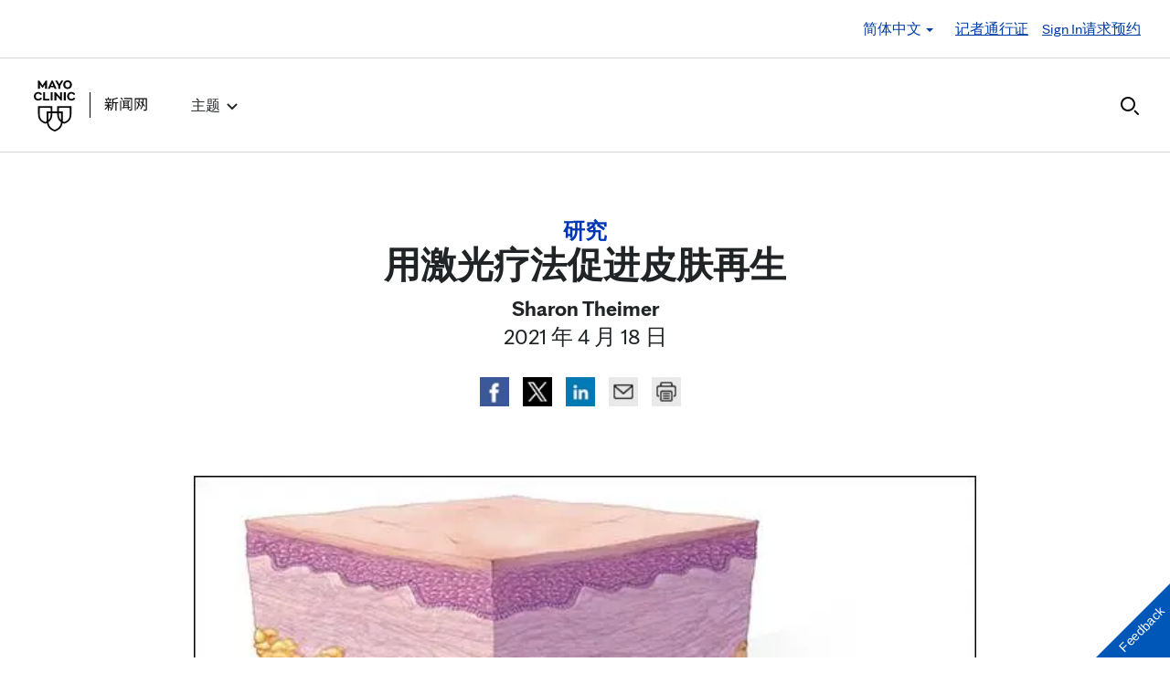

--- FILE ---
content_type: text/html; charset=UTF-8
request_url: https://newsnetwork.mayoclinic.org/mandarin/2021/04/18/laser-therapy-for-skin-regeneration/
body_size: 25675
content:
<!DOCTYPE html>
    <html lang="zh-CN">
    <!-- This is the velocity theme -->
    <head>
        <!-- Meta -->
        <meta charset="UTF-8">
        <meta name="viewport" content="width=device-width, initial-scale=1">
        <link rel="profile" href="http://gmpg.org/xfn/11">
        <meta http-equiv="X-UA-Compatible" content="IE-10" />
        <title>用激光疗法促进皮肤再生 - 妙佑医疗国际(Mayo Clinic)</title>

        <!-- add wordpress hook -->
                <script type="text/javascript">
            chAnalyticsSendPageView = function(url) {return true;}
            chAnalyticsSendEvent = function(eventAction, data) {return true;}
            var chHistory = {elements: {}, data: {}};
            var chSiteUrl = "https://newsnetwork.mayoclinic.org/mandarin/";
            var chCurrentPageUrl = "https://newsnetwork.mayoclinic.org/mandarin/2021/04/18/laser-therapy-for-skin-regeneration/";
            var chIsSubdirectorySite = true;
            var chSiteRoot = "/mandarin/";
        </script>
        <meta name='robots' content='index, follow, max-image-preview:large, max-snippet:-1, max-video-preview:-1' />

	<link rel="canonical" href="https://newsnetwork.mayoclinic.org/mandarin/2021/04/18/laser-therapy-for-skin-regeneration/" />
	<meta property="og:locale" content="en_US" />
	<meta property="og:type" content="article" />
	<meta property="og:title" content="用激光疗法促进皮肤再生 - 妙佑医疗国际(Mayo Clinic)" />
	<meta property="og:description" content="妙佑医疗国际(Mayo Clinic) 正在利用一种新型疗法来提高重度烧伤后机体自我修复疤痕组织的能力。妙佑医疗国际 的皮肤科医生现在能够通过激光疗法促进烧伤皮肤的再生能力，并尽可能改善皮肤外观和功能。 妙佑医疗国际(Mayo Clinic) 再生医学中心率先推出这种新型再生疗法，由此掀起了一场医学实践的变革，并为需求无法得到满足的患者提供了新的治疗选择。 “皮肤是人体最大的器官，其具有惊人的再生能力，”目前就职于亚利桑那州妙佑医疗国际 的皮肤科医生Elika Hoss医学博士说道。“使用激光治疗疤痕的目标是让皮肤恢复到受伤前的状态。我们希望能淡化皮肤的受损痕迹，让它更柔软、更有弹性，最终使皮肤的质地、厚度和颜色趋向正常。” 据美国烧伤协会统计，美国每年有近50万人遭受严重烧伤并需就医。患者通常需要接受植皮来覆盖并修复重度烧伤创面。然而，植皮的组织有时会起皱或收缩，导致创面区域的皮肤弹性大大降低。 “烧伤疤痕的严重程度取决于皮肤的愈合时间和创面炎症的严重程度。某些患者会出现持续性炎症，并且由于愈合时间过长，会导致疤痕增厚、瘙痒和疼痛，”Hoss博士表示。 皮肤经历严重烧伤后，身体的愈合能力将被唤醒，从而产生大量炎症细胞、血管和成纤维细胞（可生成胶原蛋白）。胶原蛋白是一种构成皮肤基础的蛋白质。激光治疗常用于美容手术，如今也可用于修复烧伤疤痕等脆弱皮肤，且效果良好。研究表明，激光可以恢复胶原蛋白的正常活力并平衡愈合所需的重要生长因子，从而帮助修复疤痕组织。保险公司已开始将旨在改善疤痕皮肤功能的激光疗法纳入承保范围。不同保险计划的政策各不相同，因此患者应与保险公司确认激光治疗是否在其承保范围内。 外科手术的替代方案 在Hoss博士收治的患者中，有一位在重大灾难事故后全身烧伤面积超过8%，包括脸部和手臂。疤痕组织堆积再加上移植皮肤收缩，导致这名患者无法自然伸展手臂或转动脖子。对于这种情况，当时的标准治疗方案是通过多次手术为其植入皮下组织扩张器。对患者来说，一次又一次的手术十分难以接受。 Hoss博士接手该患者后，建议通过两种激光治疗为其进行微创手术： 脉冲染料激光在这种治疗中，黄色光束通过调节局部免疫系统和血管而改善疤痕的发红现象和粗糙纹理。 微剥离式分次换肤在这种治疗中，将利用二氧化碳激光的微束能量汽化部分皮下组织，在皮肤内形成许多小洞。二氧化碳激光能刺激皮肤生成新的、更健康的胶原蛋白来促进愈合。此手术有助于修复疤痕组织，使其纹理和厚度趋向正常。这种激光还可改善疤痕皮肤的弹性和组织的紧致性。另外，这种手术还可结合“激光辅助药物输送”手术，将外用抗炎药物送入患者皮下深处以促进组织愈合。 “接受我们的激光手术后，患者伸展手臂和转动脖子的活动能力提高了50%，”Hoss医生表示，“这种手术可以显著恢复皮肤健康并改善疤痕组织的外观。这类治疗的另一个好处是可以缓解疼痛和瘙痒，降低对止痛药的需求。” 激光治疗可能需要长达6个月才能实现修复效果。激光皮表重建疗法并不能完全消除外科手术的需求，但使用这种疗法的患者只需另外再接受少量手术或微创类手术即可获得显著的组织修复效果。 ____________________________________________________ 致新闻工作者：引用本文中的信息需注明转载自妙佑医疗国际(Mayo Clinic)。如果您有意采访Elika Hoss博士或任何妙佑医疗国际 专家，请通过newsbureau@mayo.edu与妙佑医疗国际 媒体关系部联系。" />
	<meta property="og:url" content="https://newsnetwork.mayoclinic.org/mandarin/2021/04/18/laser-therapy-for-skin-regeneration/" />
	<meta property="og:site_name" content="妙佑医疗国际(Mayo Clinic)" />
	<meta property="article:published_time" content="2021-04-19T01:26:00+00:00" />
	<meta property="article:modified_time" content="2021-04-19T23:47:12+00:00" />
	<meta property="og:image" content="https://cdn.prod-carehubs.net/n7-mcnn/ec18802eb1e41b3e/uploads/sites/3/2021/04/skin-16x9-1.jpg" />
	<meta name="author" content="Sharon Theimer" />
	<meta name="twitter:card" content="summary_large_image" />
	<meta name="twitter:label1" content="Written by" />
	<meta name="twitter:data1" content="Sharon Theimer" />
	<script type="application/ld+json" class="yoast-schema-graph">{"@context":"https://schema.org","@graph":[{"@type":"Article","@id":"https://newsnetwork.mayoclinic.org/mandarin/2021/04/18/laser-therapy-for-skin-regeneration/#article","author":{"name":"Sharon Theimer","@id":"https://newsnetwork.mayoclinic.org/mandarin/#/schema/person/1dbd4e1649542865cd8857b33d37f2ff"},"headline":"用激光疗法促进皮肤再生","datePublished":"2021-04-19T01:26:00+00:00","dateModified":"2021-04-19T23:47:12+00:00","mainEntityOfPage":{"@id":"https://newsnetwork.mayoclinic.org/mandarin/2021/04/18/laser-therapy-for-skin-regeneration/"},"image":{"@id":"https://newsnetwork.mayoclinic.org/mandarin/2021/04/18/laser-therapy-for-skin-regeneration/#primaryimage"},"inLanguage":"zh-CN"},{"@type":"WebPage","@id":"https://newsnetwork.mayoclinic.org/mandarin/2021/04/18/laser-therapy-for-skin-regeneration/","url":"https://newsnetwork.mayoclinic.org/mandarin/2021/04/18/laser-therapy-for-skin-regeneration/"},{"@type":"ImageObject","@id":"https://newsnetwork.mayoclinic.org/mandarin/2021/04/18/laser-therapy-for-skin-regeneration/#primaryimage","url":"https://newsnetwork.mayoclinic.org/n7-mcnn/ec18802eb1e41b3e/uploads/sites/3/2021/04/skin-16x9-1.jpg"},{"@type":"WebSite","@id":"https://newsnetwork.mayoclinic.org/mandarin/#website","url":"https://newsnetwork.mayoclinic.org/mandarin/","name":"妙佑医疗国际(Mayo Clinic)"},{"@type":"Person","@id":"https://newsnetwork.mayoclinic.org/mandarin/#/schema/person/1dbd4e1649542865cd8857b33d37f2ff","name":"Sharon Theimer","url":"https://newsnetwork.mayoclinic.org/mandarin/member/stheimer/"}]}</script>


<link rel='dns-prefetch' href='//newsnetwork.mayoclinic.org' />
<style id='wp-img-auto-sizes-contain-inline-css' type='text/css'>
img:is([sizes=auto i],[sizes^="auto," i]){contain-intrinsic-size:3000px 1500px}
/*# sourceURL=wp-img-auto-sizes-contain-inline-css */
</style>
<link rel='stylesheet' id='et-hub-style-css' href='https://newsnetwork.mayoclinic.org/mandarin/wp-content/plugins/8020-hub-core/_inc/css/velocity-hub.css?ver=336289' type='text/css' media='all' />
<link rel='stylesheet' id='carehubs-app-mayo-general-css' href='https://newsnetwork.mayoclinic.org/mandarin/wp-content/plugins/carehubs-app-custom-mayogeneral/Public/css/app-mayogeneral.css?ver=1.0.11' type='text/css' media='all' />
<link rel='stylesheet' id='carehubs-app-mayonn-css' href='https://newsnetwork.mayoclinic.org/mandarin/wp-content/plugins/carehubs-app-custom-mayonn/Public/css/app-mayonn-v2.css?ver=1.0.40' type='text/css' media='all' />
<link rel='stylesheet' id='carehubs-app-integrations-css' href='https://newsnetwork.mayoclinic.org/mandarin/wp-content/plugins/carehubs-app-integrations/Public/css/app-integrations.css?ver=4.2.167' type='text/css' media='all' />
<link rel='stylesheet' id='carehubs-core-css' href='https://newsnetwork.mayoclinic.org/mandarin/wp-content/plugins/carehubs-core/Public/css/app-core.css?ver=4.2.167' type='text/css' media='all' />
<link rel='stylesheet' id='wp-block-library-css' href='https://newsnetwork.mayoclinic.org/mandarin/wp-includes/css/dist/block-library/style.min.css?ver=6.9' type='text/css' media='all' />
<style id='wp-block-library-theme-inline-css' type='text/css'>
.wp-block-audio :where(figcaption){color:#555;font-size:13px;text-align:center}.is-dark-theme .wp-block-audio :where(figcaption){color:#ffffffa6}.wp-block-audio{margin:0 0 1em}.wp-block-code{border:1px solid #ccc;border-radius:4px;font-family:Menlo,Consolas,monaco,monospace;padding:.8em 1em}.wp-block-embed :where(figcaption){color:#555;font-size:13px;text-align:center}.is-dark-theme .wp-block-embed :where(figcaption){color:#ffffffa6}.wp-block-embed{margin:0 0 1em}.blocks-gallery-caption{color:#555;font-size:13px;text-align:center}.is-dark-theme .blocks-gallery-caption{color:#ffffffa6}:root :where(.wp-block-image figcaption){color:#555;font-size:13px;text-align:center}.is-dark-theme :root :where(.wp-block-image figcaption){color:#ffffffa6}.wp-block-image{margin:0 0 1em}.wp-block-pullquote{border-bottom:4px solid;border-top:4px solid;color:currentColor;margin-bottom:1.75em}.wp-block-pullquote :where(cite),.wp-block-pullquote :where(footer),.wp-block-pullquote__citation{color:currentColor;font-size:.8125em;font-style:normal;text-transform:uppercase}.wp-block-quote{border-left:.25em solid;margin:0 0 1.75em;padding-left:1em}.wp-block-quote cite,.wp-block-quote footer{color:currentColor;font-size:.8125em;font-style:normal;position:relative}.wp-block-quote:where(.has-text-align-right){border-left:none;border-right:.25em solid;padding-left:0;padding-right:1em}.wp-block-quote:where(.has-text-align-center){border:none;padding-left:0}.wp-block-quote.is-large,.wp-block-quote.is-style-large,.wp-block-quote:where(.is-style-plain){border:none}.wp-block-search .wp-block-search__label{font-weight:700}.wp-block-search__button{border:1px solid #ccc;padding:.375em .625em}:where(.wp-block-group.has-background){padding:1.25em 2.375em}.wp-block-separator.has-css-opacity{opacity:.4}.wp-block-separator{border:none;border-bottom:2px solid;margin-left:auto;margin-right:auto}.wp-block-separator.has-alpha-channel-opacity{opacity:1}.wp-block-separator:not(.is-style-wide):not(.is-style-dots){width:100px}.wp-block-separator.has-background:not(.is-style-dots){border-bottom:none;height:1px}.wp-block-separator.has-background:not(.is-style-wide):not(.is-style-dots){height:2px}.wp-block-table{margin:0 0 1em}.wp-block-table td,.wp-block-table th{word-break:normal}.wp-block-table :where(figcaption){color:#555;font-size:13px;text-align:center}.is-dark-theme .wp-block-table :where(figcaption){color:#ffffffa6}.wp-block-video :where(figcaption){color:#555;font-size:13px;text-align:center}.is-dark-theme .wp-block-video :where(figcaption){color:#ffffffa6}.wp-block-video{margin:0 0 1em}:root :where(.wp-block-template-part.has-background){margin-bottom:0;margin-top:0;padding:1.25em 2.375em}
/*# sourceURL=/wp-includes/css/dist/block-library/theme.min.css */
</style>
<style id='classic-theme-styles-inline-css' type='text/css'>
/*! This file is auto-generated */
.wp-block-button__link{color:#fff;background-color:#32373c;border-radius:9999px;box-shadow:none;text-decoration:none;padding:calc(.667em + 2px) calc(1.333em + 2px);font-size:1.125em}.wp-block-file__button{background:#32373c;color:#fff;text-decoration:none}
/*# sourceURL=/wp-includes/css/classic-themes.min.css */
</style>
<link rel='stylesheet' id='carehubs_block_information_link_container-css' href='https://newsnetwork.mayoclinic.org/mandarin/wp-content/plugins/carehubs-core/Core/Blocks/InformationLinkContainer/InformationLinkContainerBlock.css?ver=4.2.167' type='text/css' media='all' />
<link rel='stylesheet' id='carehubs_block_resource_group-css' href='https://newsnetwork.mayoclinic.org/mandarin/wp-content/plugins/carehubs-core/Core/Blocks/ResourceGroup/ResourceGroupBlock.css?ver=4.2.167' type='text/css' media='all' />
<link rel='stylesheet' id='carehubs_block_youtube_overlay_playlist-css' href='https://newsnetwork.mayoclinic.org/mandarin/wp-content/plugins/carehubs-core/Core/Blocks/YoutubeOverlayPlaylist/YoutubeOverlayPlaylistBlock.css?ver=4.2.167' type='text/css' media='all' />
<link rel='stylesheet' id='block-style-image-caption-alignment-css' href='https://newsnetwork.mayoclinic.org/mandarin/wp-content/plugins/carehubs-core/Public/css/app-core-block-style-image-caption-alignment.css?ver=4.2.167' type='text/css' media='all' />
<style id='global-styles-inline-css' type='text/css'>
:root{--wp--preset--aspect-ratio--square: 1;--wp--preset--aspect-ratio--4-3: 4/3;--wp--preset--aspect-ratio--3-4: 3/4;--wp--preset--aspect-ratio--3-2: 3/2;--wp--preset--aspect-ratio--2-3: 2/3;--wp--preset--aspect-ratio--16-9: 16/9;--wp--preset--aspect-ratio--9-16: 9/16;--wp--preset--color--black: #000000;--wp--preset--color--cyan-bluish-gray: #abb8c3;--wp--preset--color--white: #ffffff;--wp--preset--color--pale-pink: #f78da7;--wp--preset--color--vivid-red: #cf2e2e;--wp--preset--color--luminous-vivid-orange: #ff6900;--wp--preset--color--luminous-vivid-amber: #fcb900;--wp--preset--color--light-green-cyan: #7bdcb5;--wp--preset--color--vivid-green-cyan: #00d084;--wp--preset--color--pale-cyan-blue: #8ed1fc;--wp--preset--color--vivid-cyan-blue: #0693e3;--wp--preset--color--vivid-purple: #9b51e0;--wp--preset--color--mc-blue: #0057b8;--wp--preset--color--mc-bright-blue: #009cde;--wp--preset--color--mc-bright-blue-alternate: #008BCC;--wp--preset--color--mc-body-text: #080808;--wp--preset--gradient--vivid-cyan-blue-to-vivid-purple: linear-gradient(135deg,rgb(6,147,227) 0%,rgb(155,81,224) 100%);--wp--preset--gradient--light-green-cyan-to-vivid-green-cyan: linear-gradient(135deg,rgb(122,220,180) 0%,rgb(0,208,130) 100%);--wp--preset--gradient--luminous-vivid-amber-to-luminous-vivid-orange: linear-gradient(135deg,rgb(252,185,0) 0%,rgb(255,105,0) 100%);--wp--preset--gradient--luminous-vivid-orange-to-vivid-red: linear-gradient(135deg,rgb(255,105,0) 0%,rgb(207,46,46) 100%);--wp--preset--gradient--very-light-gray-to-cyan-bluish-gray: linear-gradient(135deg,rgb(238,238,238) 0%,rgb(169,184,195) 100%);--wp--preset--gradient--cool-to-warm-spectrum: linear-gradient(135deg,rgb(74,234,220) 0%,rgb(151,120,209) 20%,rgb(207,42,186) 40%,rgb(238,44,130) 60%,rgb(251,105,98) 80%,rgb(254,248,76) 100%);--wp--preset--gradient--blush-light-purple: linear-gradient(135deg,rgb(255,206,236) 0%,rgb(152,150,240) 100%);--wp--preset--gradient--blush-bordeaux: linear-gradient(135deg,rgb(254,205,165) 0%,rgb(254,45,45) 50%,rgb(107,0,62) 100%);--wp--preset--gradient--luminous-dusk: linear-gradient(135deg,rgb(255,203,112) 0%,rgb(199,81,192) 50%,rgb(65,88,208) 100%);--wp--preset--gradient--pale-ocean: linear-gradient(135deg,rgb(255,245,203) 0%,rgb(182,227,212) 50%,rgb(51,167,181) 100%);--wp--preset--gradient--electric-grass: linear-gradient(135deg,rgb(202,248,128) 0%,rgb(113,206,126) 100%);--wp--preset--gradient--midnight: linear-gradient(135deg,rgb(2,3,129) 0%,rgb(40,116,252) 100%);--wp--preset--gradient--mc-black-overlay-gradient: linear-gradient(180deg, rgba(0,0,0,0) 27.4%, rgba(0,0,0,.56) 58.85%, rgba(0,0,0,.8) 100%);--wp--preset--font-size--small: 13px;--wp--preset--font-size--medium: 20px;--wp--preset--font-size--large: 36px;--wp--preset--font-size--x-large: 42px;--wp--preset--spacing--20: 0.44rem;--wp--preset--spacing--30: 0.67rem;--wp--preset--spacing--40: 1rem;--wp--preset--spacing--50: 1.5rem;--wp--preset--spacing--60: 2.25rem;--wp--preset--spacing--70: 3.38rem;--wp--preset--spacing--80: 5.06rem;--wp--preset--shadow--natural: 6px 6px 9px rgba(0, 0, 0, 0.2);--wp--preset--shadow--deep: 12px 12px 50px rgba(0, 0, 0, 0.4);--wp--preset--shadow--sharp: 6px 6px 0px rgba(0, 0, 0, 0.2);--wp--preset--shadow--outlined: 6px 6px 0px -3px rgb(255, 255, 255), 6px 6px rgb(0, 0, 0);--wp--preset--shadow--crisp: 6px 6px 0px rgb(0, 0, 0);}:root :where(.is-layout-flow) > :first-child{margin-block-start: 0;}:root :where(.is-layout-flow) > :last-child{margin-block-end: 0;}:root :where(.is-layout-flow) > *{margin-block-start: 24px;margin-block-end: 0;}:root :where(.is-layout-constrained) > :first-child{margin-block-start: 0;}:root :where(.is-layout-constrained) > :last-child{margin-block-end: 0;}:root :where(.is-layout-constrained) > *{margin-block-start: 24px;margin-block-end: 0;}:root :where(.is-layout-flex){gap: 24px;}:root :where(.is-layout-grid){gap: 24px;}body .is-layout-flex{display: flex;}.is-layout-flex{flex-wrap: wrap;align-items: center;}.is-layout-flex > :is(*, div){margin: 0;}body .is-layout-grid{display: grid;}.is-layout-grid > :is(*, div){margin: 0;}.has-black-color{color: var(--wp--preset--color--black) !important;}.has-cyan-bluish-gray-color{color: var(--wp--preset--color--cyan-bluish-gray) !important;}.has-white-color{color: var(--wp--preset--color--white) !important;}.has-pale-pink-color{color: var(--wp--preset--color--pale-pink) !important;}.has-vivid-red-color{color: var(--wp--preset--color--vivid-red) !important;}.has-luminous-vivid-orange-color{color: var(--wp--preset--color--luminous-vivid-orange) !important;}.has-luminous-vivid-amber-color{color: var(--wp--preset--color--luminous-vivid-amber) !important;}.has-light-green-cyan-color{color: var(--wp--preset--color--light-green-cyan) !important;}.has-vivid-green-cyan-color{color: var(--wp--preset--color--vivid-green-cyan) !important;}.has-pale-cyan-blue-color{color: var(--wp--preset--color--pale-cyan-blue) !important;}.has-vivid-cyan-blue-color{color: var(--wp--preset--color--vivid-cyan-blue) !important;}.has-vivid-purple-color{color: var(--wp--preset--color--vivid-purple) !important;}.has-mc-blue-color{color: var(--wp--preset--color--mc-blue) !important;}.has-mc-bright-blue-color{color: var(--wp--preset--color--mc-bright-blue) !important;}.has-mc-bright-blue-alternate-color{color: var(--wp--preset--color--mc-bright-blue-alternate) !important;}.has-mc-body-text-color{color: var(--wp--preset--color--mc-body-text) !important;}.has-black-background-color{background-color: var(--wp--preset--color--black) !important;}.has-cyan-bluish-gray-background-color{background-color: var(--wp--preset--color--cyan-bluish-gray) !important;}.has-white-background-color{background-color: var(--wp--preset--color--white) !important;}.has-pale-pink-background-color{background-color: var(--wp--preset--color--pale-pink) !important;}.has-vivid-red-background-color{background-color: var(--wp--preset--color--vivid-red) !important;}.has-luminous-vivid-orange-background-color{background-color: var(--wp--preset--color--luminous-vivid-orange) !important;}.has-luminous-vivid-amber-background-color{background-color: var(--wp--preset--color--luminous-vivid-amber) !important;}.has-light-green-cyan-background-color{background-color: var(--wp--preset--color--light-green-cyan) !important;}.has-vivid-green-cyan-background-color{background-color: var(--wp--preset--color--vivid-green-cyan) !important;}.has-pale-cyan-blue-background-color{background-color: var(--wp--preset--color--pale-cyan-blue) !important;}.has-vivid-cyan-blue-background-color{background-color: var(--wp--preset--color--vivid-cyan-blue) !important;}.has-vivid-purple-background-color{background-color: var(--wp--preset--color--vivid-purple) !important;}.has-mc-blue-background-color{background-color: var(--wp--preset--color--mc-blue) !important;}.has-mc-bright-blue-background-color{background-color: var(--wp--preset--color--mc-bright-blue) !important;}.has-mc-bright-blue-alternate-background-color{background-color: var(--wp--preset--color--mc-bright-blue-alternate) !important;}.has-mc-body-text-background-color{background-color: var(--wp--preset--color--mc-body-text) !important;}.has-black-border-color{border-color: var(--wp--preset--color--black) !important;}.has-cyan-bluish-gray-border-color{border-color: var(--wp--preset--color--cyan-bluish-gray) !important;}.has-white-border-color{border-color: var(--wp--preset--color--white) !important;}.has-pale-pink-border-color{border-color: var(--wp--preset--color--pale-pink) !important;}.has-vivid-red-border-color{border-color: var(--wp--preset--color--vivid-red) !important;}.has-luminous-vivid-orange-border-color{border-color: var(--wp--preset--color--luminous-vivid-orange) !important;}.has-luminous-vivid-amber-border-color{border-color: var(--wp--preset--color--luminous-vivid-amber) !important;}.has-light-green-cyan-border-color{border-color: var(--wp--preset--color--light-green-cyan) !important;}.has-vivid-green-cyan-border-color{border-color: var(--wp--preset--color--vivid-green-cyan) !important;}.has-pale-cyan-blue-border-color{border-color: var(--wp--preset--color--pale-cyan-blue) !important;}.has-vivid-cyan-blue-border-color{border-color: var(--wp--preset--color--vivid-cyan-blue) !important;}.has-vivid-purple-border-color{border-color: var(--wp--preset--color--vivid-purple) !important;}.has-mc-blue-border-color{border-color: var(--wp--preset--color--mc-blue) !important;}.has-mc-bright-blue-border-color{border-color: var(--wp--preset--color--mc-bright-blue) !important;}.has-mc-bright-blue-alternate-border-color{border-color: var(--wp--preset--color--mc-bright-blue-alternate) !important;}.has-mc-body-text-border-color{border-color: var(--wp--preset--color--mc-body-text) !important;}.has-vivid-cyan-blue-to-vivid-purple-gradient-background{background: var(--wp--preset--gradient--vivid-cyan-blue-to-vivid-purple) !important;}.has-light-green-cyan-to-vivid-green-cyan-gradient-background{background: var(--wp--preset--gradient--light-green-cyan-to-vivid-green-cyan) !important;}.has-luminous-vivid-amber-to-luminous-vivid-orange-gradient-background{background: var(--wp--preset--gradient--luminous-vivid-amber-to-luminous-vivid-orange) !important;}.has-luminous-vivid-orange-to-vivid-red-gradient-background{background: var(--wp--preset--gradient--luminous-vivid-orange-to-vivid-red) !important;}.has-very-light-gray-to-cyan-bluish-gray-gradient-background{background: var(--wp--preset--gradient--very-light-gray-to-cyan-bluish-gray) !important;}.has-cool-to-warm-spectrum-gradient-background{background: var(--wp--preset--gradient--cool-to-warm-spectrum) !important;}.has-blush-light-purple-gradient-background{background: var(--wp--preset--gradient--blush-light-purple) !important;}.has-blush-bordeaux-gradient-background{background: var(--wp--preset--gradient--blush-bordeaux) !important;}.has-luminous-dusk-gradient-background{background: var(--wp--preset--gradient--luminous-dusk) !important;}.has-pale-ocean-gradient-background{background: var(--wp--preset--gradient--pale-ocean) !important;}.has-electric-grass-gradient-background{background: var(--wp--preset--gradient--electric-grass) !important;}.has-midnight-gradient-background{background: var(--wp--preset--gradient--midnight) !important;}.has-mc-black-overlay-gradient-gradient-background{background: var(--wp--preset--gradient--mc-black-overlay-gradient) !important;}.has-small-font-size{font-size: var(--wp--preset--font-size--small) !important;}.has-medium-font-size{font-size: var(--wp--preset--font-size--medium) !important;}.has-large-font-size{font-size: var(--wp--preset--font-size--large) !important;}.has-x-large-font-size{font-size: var(--wp--preset--font-size--x-large) !important;}
:root :where(.wp-block-pullquote){font-size: 1.5em;line-height: 1.6;}
/*# sourceURL=global-styles-inline-css */
</style>
<link rel='stylesheet' id='velocity-theme-bootstrap-css-css' href='https://newsnetwork.mayoclinic.org/mandarin/wp-content/themes/velocity/Public/css/bootstrap.min.css?ver=1.0.73' type='text/css' media='all' />
<link rel='stylesheet' id='velocity-theme-css-css' href='https://newsnetwork.mayoclinic.org/mandarin/wp-content/themes/velocity/style.css?ver=1.0.73' type='text/css' media='all' />
<link rel='stylesheet' id='velocity-theme-header-header14-css-css' href='https://newsnetwork.mayoclinic.org/mandarin/wp-content/themes/velocity/Public/css/Headers/Header14.css?ver=1.0.73' type='text/css' media='all' />
<script type="text/javascript" src="https://newsnetwork.mayoclinic.org/mandarin/wp-includes/js/jquery/jquery.min.js?ver=3.7.1" id="jquery-core-js"></script>
<link rel='shortlink' href='https://newsnetwork.mayoclinic.org/mandarin/?p=416' />
                <meta name="mvc-fastload" data-request-id="0bdd5bc6c4" /> 			<script type="text/javascript">
			var etajaxurl = "https://newsnetwork.mayoclinic.org/mandarin/wp-load.php";
			var hub = "https://newsnetwork.mayoclinic.org/mandarin/wp-content/plugins/8020-hub-core";        	var current_page = "2021";
          var current_module = "04";
          var current_action = "18";			</script><link rel="alternate" href="https://newsnetwork.mayoclinic.org/discussion/science-saturday-laser-therapy-for-skin-regeneration/" hreflang="en"/><link rel="alternate" href="https://newsnetwork.mayoclinic.org/ar/2021/04/18/laser-therapy-for-skin-regeneration/" hreflang="ar"/><link rel="alternate" href="https://newsnetwork.mayoclinic.org/es/2021/04/18/terapia-con-laser-para-regenerar-la-piel/" hreflang="es"/><link rel="alternate" href="https://newsnetwork.mayoclinic.org/pt/2021/04/18/terapia-a-laser-para-regeneracao-da-pele/" hreflang="pt"/>            <script>
                var _dl = {"content_breadcrumb_num2":"\u7814\u7a76","content_breadcrumb_num3":"\u7528\u6fc0\u5149\u7597\u6cd5\u4fc3\u8fdb\u76ae\u80a4\u518d\u751f","content_breadcrumb_num4":null,"version":"1.0.3","content_last_comment_date":null,"content_num_comments":0,"content_num_likes":0,"content_num_helpfuls":0,"content_num_supports":0,"content_publish_date":"2021-04-18","content_title":"\u7528\u6fc0\u5149\u7597\u6cd5\u4fc3\u8fdb\u76ae\u80a4\u518d\u751f","content_word_count":17,"content_categories":["\u7814\u7a76"],"content_tags":["Elika Hoss\u535a\u58eb","\u518d\u751f\u533b\u5b66","\u518d\u751f\u533b\u5b66\u4e2d\u5fc3","\u690d\u76ae","\u6fc0\u5149\u7597\u6cd5","\u75a4\u75d5\u7ec4\u7ec7","\u76ae\u80a4\u518d\u751f","\u76ae\u80a4\u533b\u5b66"],"content_author_user_id":4539,"content_author_name":"Sharon Theimer"};
                window._analyticsQueue = window._analyticsQueue || [];
            </script>            <script src="https://tagdelivery.mayoclinic.org/newsnetwork/prod/utag.sync.js" type="text/javascript"></script>
            <!-- Tealium Universal Tag -->
            <script type="text/javascript">
            (function(a,b,c,d) {
                a='https://tagdelivery.mayoclinic.org/newsnetwork/prod/utag.js';
                b=document;c='script';d=b.createElement(c);d.src=a;
                d.type='text/java'+c;d.async=true;
                a=b.getElementsByTagName(c)[0];a.parentNode.insertBefore(d,a)})();
            </script> <script type="text/javascript" src="https://newsnetwork.mayoclinic.org/mandarin/wp-content/plugins/carehubs-core/Public/js/Analytics/TealiumAnalytics.js?ver=4.2.167"></script>            <script>
                var _trackAnalytics = function(){};
            </script>
            <script type="text/javascript" src="https://nexus.ensighten.com/mayo_clinic/newsnetworkprod/Bootstrap.js"></script>        <script>
        document.addEventListener("DOMContentLoaded", function(event) {
            jQuery('body').on('chAfterAjax', function (event, target) {
                // Load the analytics via ajax and append it the body.
                jQuery.ajax({
                  url: "https://newsnetwork.mayoclinic.org/mandarin/api-analytics/get-events/",
                  method: 'POST',
                  headers: { 'X-CAREHUBS-VIA-AJAX': 'true', 'X-CAREHUBS-FASTLOAD': jq('meta[name=mvc-fastload]').attr('data-request-id') },
                })
                .done(function( data ) {
                    jQuery("body").append(data);
                });
            });
        });
        </script>
                <script>
        chAnalyticsSendEvent = function(eventAction, data) {
            if (typeof window._analyticsQueue.push === "function") {
                window._analyticsQueue.push(data);
                return true;
            }
        }
        </script>      <link rel="apple-touch-icon" href="https://newsnetwork.mayoclinic.org/mandarin/wp-content/plugins/carehubs-core/Public/images/carehubs-iOS.png"/>
      <link rel="icon" href="https://www.mayoclinic.org/styles/img/gbs/shields.ico" type="image/x-icon" />
      <link rel="shortcut icon" href="https://www.mayoclinic.org/styles/img/gbs/shields.ico" type="image/x-icon" /><script>jq = jQuery;</script><style>:root{--ch-accent-color: #0057B8;--ch-accent-color-alpha-60: #0057B899;}</style><link rel="preload" href="https://newsnetwork.mayoclinic.org/mandarin/wp-content/plugins/carehubs-core/Public/css/app-core-deferred.css?ver=4.2.167" as="style" onload="this.onload=null;this.rel='stylesheet'" id="app-core-deferred-css">
      <noscript><link rel="stylesheet" id="app-core-deferred-css" href="https://newsnetwork.mayoclinic.org/mandarin/wp-content/plugins/carehubs-core/Public/css/app-core-deferred.css?ver=4.2.167"></noscript><link rel="preload" href="https://newsnetwork.mayoclinic.org/mandarin/wp-content/plugins/carehubs-core/Public/third-party-files/bootstrap-icons/bootstrap-icons.min.css?ver=4.2.167" as="style" onload="this.onload=null;this.rel='stylesheet'" id="app-core-bootstrap-icons-css">
      <noscript><link rel="stylesheet" id="app-core-bootstrap-icons-css" href="https://newsnetwork.mayoclinic.org/mandarin/wp-content/plugins/carehubs-core/Public/third-party-files/bootstrap-icons/bootstrap-icons.min.css?ver=4.2.167"></noscript><link rel="preload" href="https://newsnetwork.mayoclinic.org/mandarin/wp-content/plugins/carehubs-app-custom-mayonn-mandarin/Public/css/app-mayonn-mandarin-deferred.css?ver=1.0.0" as="style" onload="this.onload=null;this.rel='stylesheet'" id="app-mayonn-mandarin-deferred-css">
      <noscript><link rel="stylesheet" id="app-mayonn-mandarin-deferred-css" href="https://newsnetwork.mayoclinic.org/mandarin/wp-content/plugins/carehubs-app-custom-mayonn-mandarin/Public/css/app-mayonn-mandarin-deferred.css?ver=1.0.0"></noscript><link rel="preload" href="https://newsnetwork.mayoclinic.org/mandarin/wp-content/plugins/carehubs-app-custom-mayonn/Public/css/app-mayonn-deferred-v2.css?ver=1.0.40" as="style" onload="this.onload=null;this.rel='stylesheet'" id="app-mayonn-deferred-css">
      <noscript><link rel="stylesheet" id="app-mayonn-deferred-css" href="https://newsnetwork.mayoclinic.org/mandarin/wp-content/plugins/carehubs-app-custom-mayonn/Public/css/app-mayonn-deferred-v2.css?ver=1.0.40"></noscript><link rel="preload" href="/wp-content/themes/velocity/Public/css/velocity-deferred.css?ver=1.0.73" as="style" onload="this.onload=null;this.rel='stylesheet'" id="velocity-deferred-css">
      <noscript><link rel="stylesheet" id="velocity-deferred-css" href="/wp-content/themes/velocity/Public/css/velocity-deferred.css?ver=1.0.73"></noscript><link rel="preload" href="/wp-content/themes/velocity/Public/css/Footers/Footer3.css?ver=4.2.167" as="style" onload="this.onload=null;this.rel='stylesheet'" id="velocity-theme-footer-footer3-css-deferred-css">
      <noscript><link rel="stylesheet" id="velocity-theme-footer-footer3-css-deferred-css" href="/wp-content/themes/velocity/Public/css/Footers/Footer3.css?ver=4.2.167"></noscript>      <script>
        // Adjustments for preloading on ie. "window.document.documentMode" only fires on IE.
        window.addEventListener('load', function() {
            if (window.document.documentMode) {
              // Dynamically load the things that relied on preload.
              var links = document.getElementsByTagName('link');
              for (var i = 0; i < links.length; i++) {
                  var link = links[i];
                  // qualify links to those with rel=preload and as=style attrs
                  if (link.rel === 'preload' && link.getAttribute('as') === 'style') {
                      // prevent re-running on link
                      link.setAttribute('rel', 'stylesheet');
                      // Set the onload to null to prevent the load from happening again if a 3rd-party library includes a polyfill or fires another load event.
                      link.setAttribute('onload', '');
                  }
              }
            }
        });
      </script>	<script type="text/javascript">
		/*setting global variables for use in subsequent JS files*/
		var uri_0 = "2021";
		var uri_1 = "04";
		var uri_3 = "18";
		var ets_ajax_url = "https://newsnetwork.mayoclinic.org/mandarin/wp-load.php";
	</script>


        <link rel="stylesheet" href="/hub-hosted/mc-general/css/mc-fonts.css?ver=20240305">
<link rel="stylesheet" href="/hub-hosted/mc-general/css/mcorg-base.css?ver=20240305"><style>
        #menu-item-topics {display:none;}
body.ch-user-profile  p.ch-post-archive-block-no-posts{display:none;}
.ch-main p {margin-bottom:1.5em;}

.page-id-78618 main hr {border-bottom: 1px solid #f1f1ef !important;margin-top: 24px;
margin-bottom: 24px;}
.page-id-78618 main ul {margin-top:16px; list-style: none;padding-left: 0px;}
.page-id-78618 main li {padding-left: 0px;font-size: 16px;margin-bottom:16px;}


.ch-child-term-navigation.style-default {z-index: 1;
position: relative;}

.single-podcast-episode .wp-container-1 {display:none;}

.ch-404-text {line-height: 55px;}
.single-post .wp-block-image {margin-bottom:24px;margin-top:24px;}
.single-post .stack-image img {width:100%;}
.home-three-stack .row {display: flex !important;}
.ratio-306-254 img {width:100%;}

.header14 .menu-item:not(.ch-mega-menu) ul.dropdown-menu {
	border-radius: 0;
	padding: 24px 15px !important;
	margin: 16px auto 0px;
	border: none;
}

.header14 .menu-item:not(.ch-mega-menu) ul.dropdown-menu li {
	padding: 0;
	flex-grow: 1;
	flex-basis: 0;
	margin-bottom: 0px;
}

.header14 .menu-item:not(.ch-mega-menu) ul.dropdown-menu li + li {
	margin-top: 24px;
}

.header14 .menu-item:not(.ch-mega-menu) ul.dropdown-menu li a {
	font-size: 20px;
	line-height: 24px;
}

.header14 .menu-item:not(.ch-mega-menu) ul.dropdown-menu .ch-menu-column li {
	margin-bottom: 24px;
}

.menu-item:not(.ch-mega-menu) .dropdown-menu > .active > a, .dropdown-menu > .active > a:focus, .dropdown-menu > .active > a:hover {
	background: none !important;
	color: #0057b8;
}

.menu-item:not(.ch-mega-menu) .dropdown-menu > li > a:focus, .dropdown-menu > li > a:hover {
	background: none !important;
}

@media (max-width:600px) {
	.header14 .ch-logo svg {max-height: 48px;}
}

.ch-child-term-navigation-description {display:none;}
.wp-block-query-title + .form-group {margin-bottom:32px;}

.ratio-636-431.home-featured-article img {aspect-ratio:16/9;}
.single-post .stack-image img {aspect-ratio: 1/1;
  object-fit: cover;}
figcaption.wp-element-caption {position: static;
  color: #555;
  padding: 8px 0 0 0;
  width: auto;
  font-size: 16px;
  line-height: 1.4;}
.wp-block-post-author__content {text-align: center;}
.wp-block-post-author__byline {display:none;}
.wp-block-post-author__name {font-weight:bold;margin-bottom: 0 !important;}

.post-title h1 {
  font-size: 40px;
  line-height: 44px;
  font-weight: bold;
  margin-top: 0px;
	text-align:center;
}
.wp-block-image a {display:block;}
        </style>
        <script>
        
        </script>
        <style>body {
                font-family: 'mayo-sans';
            }a {color: var(--ch-link-color);}h1,h2,h3,h4,h5,h6,.h1,.h2,.h3,.h4,.h5,.h6 {
                font-family: 'mayo-display';
            }body, p {
                color: var(--ch-text-color);
            }:root {--ch-link-color: #003DA5;--ch-text-color: #202426;}</style>    
<script>(window.BOOMR_mq=window.BOOMR_mq||[]).push(["addVar",{"rua.upush":"false","rua.cpush":"false","rua.upre":"false","rua.cpre":"false","rua.uprl":"false","rua.cprl":"false","rua.cprf":"false","rua.trans":"SJ-2a003aad-16ee-4054-a618-c56daa8bc850","rua.cook":"false","rua.ims":"false","rua.ufprl":"false","rua.cfprl":"false","rua.isuxp":"false","rua.texp":"norulematch","rua.ceh":"false","rua.ueh":"false","rua.ieh.st":"0"}]);</script>
                              <script>!function(e){var n="https://s.go-mpulse.net/boomerang/";if("False"=="True")e.BOOMR_config=e.BOOMR_config||{},e.BOOMR_config.PageParams=e.BOOMR_config.PageParams||{},e.BOOMR_config.PageParams.pci=!0,n="https://s2.go-mpulse.net/boomerang/";if(window.BOOMR_API_key="NJZT6-H67D6-8KWPT-88NKA-6UV3Y",function(){function e(){if(!o){var e=document.createElement("script");e.id="boomr-scr-as",e.src=window.BOOMR.url,e.async=!0,i.parentNode.appendChild(e),o=!0}}function t(e){o=!0;var n,t,a,r,d=document,O=window;if(window.BOOMR.snippetMethod=e?"if":"i",t=function(e,n){var t=d.createElement("script");t.id=n||"boomr-if-as",t.src=window.BOOMR.url,BOOMR_lstart=(new Date).getTime(),e=e||d.body,e.appendChild(t)},!window.addEventListener&&window.attachEvent&&navigator.userAgent.match(/MSIE [67]\./))return window.BOOMR.snippetMethod="s",void t(i.parentNode,"boomr-async");a=document.createElement("IFRAME"),a.src="about:blank",a.title="",a.role="presentation",a.loading="eager",r=(a.frameElement||a).style,r.width=0,r.height=0,r.border=0,r.display="none",i.parentNode.appendChild(a);try{O=a.contentWindow,d=O.document.open()}catch(_){n=document.domain,a.src="javascript:var d=document.open();d.domain='"+n+"';void(0);",O=a.contentWindow,d=O.document.open()}if(n)d._boomrl=function(){this.domain=n,t()},d.write("<bo"+"dy onload='document._boomrl();'>");else if(O._boomrl=function(){t()},O.addEventListener)O.addEventListener("load",O._boomrl,!1);else if(O.attachEvent)O.attachEvent("onload",O._boomrl);d.close()}function a(e){window.BOOMR_onload=e&&e.timeStamp||(new Date).getTime()}if(!window.BOOMR||!window.BOOMR.version&&!window.BOOMR.snippetExecuted){window.BOOMR=window.BOOMR||{},window.BOOMR.snippetStart=(new Date).getTime(),window.BOOMR.snippetExecuted=!0,window.BOOMR.snippetVersion=12,window.BOOMR.url=n+"NJZT6-H67D6-8KWPT-88NKA-6UV3Y";var i=document.currentScript||document.getElementsByTagName("script")[0],o=!1,r=document.createElement("link");if(r.relList&&"function"==typeof r.relList.supports&&r.relList.supports("preload")&&"as"in r)window.BOOMR.snippetMethod="p",r.href=window.BOOMR.url,r.rel="preload",r.as="script",r.addEventListener("load",e),r.addEventListener("error",function(){t(!0)}),setTimeout(function(){if(!o)t(!0)},3e3),BOOMR_lstart=(new Date).getTime(),i.parentNode.appendChild(r);else t(!1);if(window.addEventListener)window.addEventListener("load",a,!1);else if(window.attachEvent)window.attachEvent("onload",a)}}(),"".length>0)if(e&&"performance"in e&&e.performance&&"function"==typeof e.performance.setResourceTimingBufferSize)e.performance.setResourceTimingBufferSize();!function(){if(BOOMR=e.BOOMR||{},BOOMR.plugins=BOOMR.plugins||{},!BOOMR.plugins.AK){var n="false"=="true"?1:0,t="",a="cj25xvixjyfj22lr6icq-f-c76ac6a64-clientnsv4-s.akamaihd.net",i="false"=="true"?2:1,o={"ak.v":"39","ak.cp":"1439346","ak.ai":parseInt("887190",10),"ak.ol":"0","ak.cr":8,"ak.ipv":4,"ak.proto":"h2","ak.rid":"1caac83e","ak.r":42224,"ak.a2":n,"ak.m":"a","ak.n":"essl","ak.bpcip":"18.117.219.0","ak.cport":45998,"ak.gh":"23.66.124.172","ak.quicv":"","ak.tlsv":"tls1.3","ak.0rtt":"","ak.0rtt.ed":"","ak.csrc":"-","ak.acc":"","ak.t":"1769075205","ak.ak":"hOBiQwZUYzCg5VSAfCLimQ==eu4ptVG5Hu9TDomTPCAs6lOnJx+O8k9mKREXgejON6Wj8g2QIDeIEiENEClZSjctqAVJNukz2cn/s6VwAsYyFWBOW864liyodW9DHEfTJHSo9uz3ych2wOE601KGEsr9ZWoOfqSjyIfAvA1RgmHb3jk69ditjsaQDc3c8U68uAwe1fdv3V9tqyWLc4ZkByjpUJgPPsjnJVeaL74xTcsXgye5NifAw1u8YqeitHsJA/ibKWil6WQBzsZAmUCud/Saz3ya3+B2cn4BmfO8/dlXQYNOYZmPbI0UVn3kuitC1usCNo1OCFro13vVGSgDC/jyAvdz47utjYK1WWk8f5fuBKw62VzJJEq14CMLdTcgOB4VnWiDC7ViGdd9sOmR+t9be8xFUVAGHaEWDxeQgMDO4ZHGHS3wZ76S3MO8xg39P1c=","ak.pv":"11","ak.dpoabenc":"","ak.tf":i};if(""!==t)o["ak.ruds"]=t;var r={i:!1,av:function(n){var t="http.initiator";if(n&&(!n[t]||"spa_hard"===n[t]))o["ak.feo"]=void 0!==e.aFeoApplied?1:0,BOOMR.addVar(o)},rv:function(){var e=["ak.bpcip","ak.cport","ak.cr","ak.csrc","ak.gh","ak.ipv","ak.m","ak.n","ak.ol","ak.proto","ak.quicv","ak.tlsv","ak.0rtt","ak.0rtt.ed","ak.r","ak.acc","ak.t","ak.tf"];BOOMR.removeVar(e)}};BOOMR.plugins.AK={akVars:o,akDNSPreFetchDomain:a,init:function(){if(!r.i){var e=BOOMR.subscribe;e("before_beacon",r.av,null,null),e("onbeacon",r.rv,null,null),r.i=!0}return this},is_complete:function(){return!0}}}}()}(window);</script></head>

    <body class="wp-singular post-template-default single single-post postid-416 single-format-standard wp-embed-responsive wp-theme-velocity category-research tag-elika-hoss%e5%8d%9a%e5%a3%ab tag-%e5%86%8d%e7%94%9f%e5%8c%bb%e5%ad%a6 tag-%e5%86%8d%e7%94%9f%e5%8c%bb%e5%ad%a6%e4%b8%ad%e5%bf%83 tag-%e6%a4%8d%e7%9a%ae tag-%e6%bf%80%e5%85%89%e7%96%97%e6%b3%95 tag-%e7%96%a4%e7%97%95%e7%bb%84%e7%bb%87 tag-%e7%9a%ae%e8%82%a4%e5%86%8d%e7%94%9f tag-%e7%9a%ae%e8%82%a4%e5%8c%bb%e5%ad%a6 ch-custom-platform-template"> <!-- <button data-location="#navigation" class="ch-aria-skip-link" tabindex="0">Skip to Navigation</button> -->
<button data-location="#main" class="ch-aria-skip-link" tabindex="0">Skip to Content</button>
<header id="header">
    <div class="container ch-container top-header header-section">
        <div class="top-header-content">
            <div class="top-header-menu">

                <ul class="nav navbar-nav"><li id="menu-item-1892" class="menu-item menu-item-type-custom menu-item-object-custom menu-item-has-children menu-item-1892 dropdown ch-parent-dropdown-link-li"><a title="简体中文" href="#/" data-toggle="dropdown" class="dropdown-toggle" role="button" aria-haspopup="true" aria-expanded="false" tabindex="0">简体中文 <span class="caret"></span></a>
<ul role="menu" class=" dropdown-menu">
	<li id="menu-item-1893" class="menu-item menu-item-type-custom menu-item-object-custom menu-item-1893"><a title="English" href="/">English</a></li>
	<li id="menu-item-1894" class="menu-item menu-item-type-custom menu-item-object-custom menu-item-1894"><a title="Español" href="/es/">Español</a></li>
	<li id="menu-item-1895" class="text-right menu-item menu-item-type-custom menu-item-object-custom menu-item-1895"><a title="العربية" href="/ar/">العربية</a></li>
	<li id="menu-item-1896" class="menu-item menu-item-type-custom menu-item-object-custom menu-item-1896"><a title="Português Br" href="/pt/">Português Br</a></li>
</ul>
</li>
<li id="menu-item-34" class="menu-item menu-item-type-custom menu-item-object-custom menu-item-34"><a title="记者通行证" href="https://newsnetwork.mayoclinic.org/request-account/">记者通行证</a></li>
</ul>
            </div>
            <div class="top-header-smartnav">
                    <ul class="smartnav-buttons nav navbar-nav navbar-right">
        <li class="smartnav-login"><a href="https://newsnetwork.mayoclinic.org/mandarin/login/?redirect_to=https%3A%2F%2Fnewsnetwork.mayoclinic.org%2Fmandarin%2F2021%2F04%2F18%2Flaser-therapy-for-skin-regeneration%2F" class="btn btn-default navbar-btn" rel="nofollow">Sign In</a></li>    </ul>
            </div>
		   <a href="http://www.mayoclinic.org/appointments?mc_id=us&utm_source=newsnetwork&utm_medium=l&utm_content=appointmentbutton&utm_campaign=mayoclinic&geo=national&placementsite=enterprise&cauid=100722&_ga=2.191197162.1980770420.1605558659-1402702452.1590003945" id="header-appointment-link">请求预约</a>
        </div>
    </div>
<div class="header14">
	<div class="header-container container ch-container">
		<div class="ch-logo">
			<a href="https://newsnetwork.mayoclinic.org/mandarin/">
				<svg width="130" height="56" viewBox="0 0 130 56" fill="none" xmlns="http://www.w3.org/2000/svg">
<path fill-rule="evenodd" clip-rule="evenodd" d="M41.955 9.43337C42.5772 9.45662 43.1975 9.35121 43.777 9.12372C44.3566 8.89624 44.883 8.55158 45.3233 8.11132C45.7635 7.67105 46.1082 7.14466 46.3357 6.56508C46.5632 5.9855 46.6686 5.3652 46.6453 4.74301C46.6753 4.11693 46.5749 3.49145 46.3504 2.90623C46.1259 2.321 45.7823 1.7888 45.3413 1.34337C44.9004 0.897934 44.3716 0.548984 43.7887 0.318641C43.2058 0.0882985 42.5813 -0.018411 41.955 0.00527813C41.3247 -0.0251896 40.6951 0.0764994 40.1065 0.303813C39.5179 0.531128 38.9833 0.879041 38.5372 1.32521C38.091 1.77137 37.7431 2.30592 37.5158 2.89453C37.2885 3.48313 37.1868 4.11277 37.2172 4.74301C37.1935 5.36936 37.3003 5.9938 37.5306 6.57674C37.7609 7.15968 38.1099 7.6884 38.5553 8.12938C39.0008 8.57036 39.533 8.91398 40.1182 9.13845C40.7034 9.36292 41.3289 9.46335 41.955 9.43337ZM41.955 1.81035C43.5279 1.81035 44.5512 2.96162 44.5512 4.7288C44.5512 6.49597 43.5184 7.64724 41.955 7.64724C40.3915 7.64724 39.3492 6.49597 39.3492 4.74301C39.3492 2.99005 40.3726 1.81035 41.955 1.81035ZM23.1509 7.55723H27.0216L27.7417 9.23913H29.9306L25.804 0.204268H24.4253L20.2751 9.23913H22.4355L23.1509 7.55723ZM26.3678 5.99852L25.1052 3.02879L23.8426 5.99852H26.3678ZM13.9881 7.8936L11.6998 4.3403V9.23912H9.62467V0.199526H11.0839L14.5187 5.56264L17.9583 0.199526H19.4176V9.23912H17.3424V4.3403L15.0541 7.8936H13.9881ZM31.7878 9.23912H33.8914V6.02694L37.3736 0.199526H35.0853L32.8538 4.14606L30.6223 0.199526H28.3056L31.7878 6.02694V9.23912ZM15.1725 21.9635V12.9239H17.2808V20.22H21.8811V21.9635H15.1725ZM25.5483 12.9239H23.4447V21.9587H25.5483V12.9239ZM12.1499 18.9171L14.0024 19.6467C13.2964 21.2339 11.6998 22.1577 9.74787 22.172C6.68256 22.172 4.59322 19.8031 5.06699 16.5862C5.25235 15.6414 5.7181 14.7745 6.40349 14.0984C7.08889 13.4223 7.96212 12.9684 8.90929 12.796C11.2213 12.4833 13.1827 13.464 13.9597 15.2975L12.1073 16.0271C11.9154 15.5631 11.5848 15.1697 11.1608 14.9009C10.7367 14.632 10.2399 14.5008 9.73839 14.5253C8.14652 14.5253 7.11369 15.6907 7.11369 17.4579C7.11369 19.2251 8.13704 20.3764 9.73839 20.3764C10.2393 20.3972 10.7353 20.27 11.1642 20.0104C11.5931 19.7509 11.936 19.3706 12.1499 18.9171ZM39.9745 12.9239H37.871V21.9587H39.9745V12.9239ZM47.5342 19.9844C47.9599 19.732 48.303 19.3612 48.5214 18.9171L50.3739 19.6609C49.6585 21.2481 48.0619 22.1719 46.1099 22.1719C43.0446 22.1719 40.9553 19.8031 41.4291 16.5862C41.6144 15.6414 42.0802 14.7745 42.7656 14.0984C43.451 13.4223 44.3242 12.9684 45.2714 12.796C47.5976 12.4833 49.559 13.464 50.317 15.2738L48.4646 16.0034C48.2727 15.5394 47.9422 15.146 47.5181 14.8772C47.094 14.6083 46.5972 14.4771 46.0957 14.5015C44.5228 14.5015 43.4994 15.6528 43.4994 17.42C43.4994 19.1872 44.5228 20.3384 46.1241 20.3384C46.6186 20.3598 47.1086 20.2368 47.5342 19.9844ZM28.9735 12.9239H27.5712V21.9635H29.6463V16.4488L34.4456 21.9635H35.848V12.9239H33.7729V18.4386L28.9735 12.9239ZM30.5227 34.0379V28.2537H46.162V37.0793C46.162 42.3898 43.5942 45.7959 38.3305 47.4587C37.6956 47.2611 37.0737 47.0237 36.4686 46.7481V46.9186C35.6916 51.4475 32.8679 54.4462 27.9028 56C22.9424 54.4462 20.114 51.4475 19.337 46.9186C19.337 46.9186 19.3133 46.857 19.3133 46.7481C18.7081 47.0237 18.0863 47.2611 17.4513 47.4587C12.1877 45.7959 9.61987 42.385 9.61987 37.0793V28.249H25.2828V34.0379H30.5227ZM17.436 45.5955C13.1833 43.8902 11.4723 41.3657 11.4723 36.7335V31.0156C11.4723 30.7756 11.5677 30.5454 11.7374 30.3758C11.9071 30.2061 12.1372 30.1107 12.3772 30.1107H22.5302C22.7702 30.1107 23.0004 30.2061 23.1701 30.3758C23.3398 30.5454 23.4351 30.7756 23.4351 31.0156V34.0379H19.119V44.1757V44.8058C18.5752 45.1042 18.0131 45.368 17.436 45.5955ZM23.4304 36.7382V35.895H21.8859C21.6459 35.895 21.4157 35.9903 21.246 36.16C21.0763 36.3297 20.981 36.5598 20.981 36.7998V43.5078C22.696 41.9208 23.4304 39.7843 23.4304 36.7382ZM27.9028 54.1477C32.1336 52.466 34.2277 50.05 34.7014 46.0138C34.7014 46.0138 34.7109 45.9238 34.7299 45.7627C31.9109 43.8536 30.5227 40.9828 30.5227 37.084V35.8997H25.2876V37.084C25.2876 40.9828 23.9231 43.8678 21.0804 45.7627C21.1089 45.9238 21.1089 46.0138 21.1089 46.0138C21.5826 50.05 23.672 52.466 27.9028 54.1477ZM32.3989 36.7382C32.3989 39.7843 33.1332 41.9208 34.8483 43.5078V36.7998C34.8483 36.681 34.8249 36.5633 34.7794 36.4535C34.7339 36.3437 34.6673 36.244 34.5833 36.16C34.4992 36.076 34.3995 36.0093 34.2897 35.9638C34.1799 35.9184 34.0622 35.895 33.9434 35.895H32.3989V36.7382ZM38.3447 45.6064C42.6182 43.901 44.3238 41.376 44.3238 36.7382V31.025C44.3238 30.7867 44.2297 30.558 44.0621 30.3886C43.8944 30.2191 43.6667 30.1227 43.4283 30.1202H33.2848C33.0449 30.1202 32.8147 30.2155 32.645 30.3852C32.4753 30.5549 32.3799 30.7851 32.3799 31.025V34.0474H36.6581V44.1852V44.8153C37.2031 45.1143 37.7664 45.3786 38.3447 45.6064Z" fill="#080808"/>
<line x1="66.5" y1="13" x2="66.5" y2="41" stroke="#080808"/>
<path d="M91.392 23.968H97.344V25.088H91.392V23.968ZM82.976 20.24H90.032V21.264H82.976V20.24ZM82.8 26.592H90.112V27.632H82.8V26.592ZM82.752 23.904H90.224V24.928H82.752V23.904ZM94.368 24.416H95.536V33.2H94.368V24.416ZM85.936 18.624H87.104V20.768H85.936V18.624ZM85.936 24.736H87.104V33.264H85.936V24.736ZM90.816 19.872L92.288 20.32C92.272 20.448 92.176 20.512 91.952 20.544V25.488C91.952 27.888 91.664 31.136 89.408 33.36C89.264 33.088 88.832 32.688 88.544 32.528C90.592 30.512 90.816 27.744 90.816 25.472V19.872ZM96.176 18.752L97.136 19.632C95.632 20.304 93.392 20.848 91.472 21.184C91.408 20.928 91.248 20.512 91.104 20.272C92.896 19.888 95.008 19.328 96.176 18.752ZM86.992 27.936C87.504 28.288 89.248 29.712 89.648 30.08L88.944 30.976C88.432 30.384 86.928 28.976 86.336 28.48L86.992 27.936ZM83.936 21.552L84.88 21.344C85.216 22.048 85.488 22.992 85.568 23.6L84.56 23.872C84.512 23.248 84.256 22.288 83.936 21.552ZM88.032 21.312L89.12 21.552C88.816 22.352 88.48 23.248 88.192 23.84L87.232 23.616C87.52 22.976 87.856 21.984 88.032 21.312ZM85.952 27.12L86.816 27.456C86 29.232 84.528 31.12 83.248 32.112C83.056 31.84 82.704 31.456 82.432 31.264C83.728 30.416 85.184 28.688 85.952 27.12ZM99.424 22.176H100.624V33.296H99.424V22.176ZM99.68 19.344L100.56 18.768C101.264 19.392 102.112 20.272 102.512 20.88L101.568 21.536C101.216 20.928 100.384 20 99.68 19.344ZM103.648 19.36H112.08V20.464H103.648V19.36ZM111.392 19.36H112.576V31.744C112.576 32.432 112.432 32.784 111.984 32.976C111.536 33.168 110.784 33.184 109.664 33.184C109.6 32.88 109.456 32.368 109.28 32.064C110.096 32.08 110.848 32.08 111.088 32.064C111.328 32.064 111.392 31.984 111.392 31.744V19.36ZM101.792 22.32H110V23.28H101.792V22.32ZM103.744 24.592H107.984V25.504H103.744V24.592ZM103.776 26.864H108.016V27.76H103.776V26.864ZM107.76 23.056H108.848V31.92H107.76V23.056ZM102.96 23.024H104.048V29.68H102.96V23.024ZM101.344 29.52C103.632 29.408 107.184 29.168 110.512 28.928V29.888C107.28 30.144 103.84 30.4 101.488 30.56L101.344 29.52ZM119.76 20.512L120.864 20.56C120.624 25.472 120.064 29.248 118.064 31.776C117.888 31.6 117.392 31.232 117.12 31.072C119.104 28.8 119.6 25.088 119.76 20.512ZM124 20.512L125.12 20.56C124.928 25.552 124.4 29.312 122.304 31.824C122.144 31.632 121.648 31.248 121.376 31.088C123.424 28.848 123.872 25.168 124 20.512ZM117.168 23.824L117.84 23.12C119.472 24.608 121.248 26.672 122.08 28.032L121.36 28.88C120.528 27.472 118.752 25.344 117.168 23.824ZM121.536 23.648L122.224 22.944C123.936 24.512 125.824 26.672 126.704 28.112L125.984 28.976C125.104 27.504 123.2 25.248 121.536 23.648ZM115.408 19.52H128.128V20.672H116.56V33.248H115.408V19.52ZM127.488 19.52H128.672V31.744C128.672 32.464 128.48 32.832 128 33.04C127.52 33.216 126.72 33.248 125.36 33.248C125.296 32.928 125.12 32.4 124.944 32.08C125.92 32.128 126.848 32.112 127.12 32.096C127.392 32.096 127.488 32 127.488 31.744V19.52Z" fill="#080808"/>
</svg>


			</a>
		</div>
		<div class="menu-container">
			<form id="ch-header-search-form" method="get" action="https://newsnetwork.mayoclinic.org/mandarin/search/">
               	<label class="ch-visually-hidden" for="header-search">Search</label>
                	<input type="text" name="search" id="header-search">
            	</form>
			<nav class="collapse navbar-collapse" id="main-nav-collapse">
				<ul class="mobile-nav-cta dual-buttons">
					<li><a href="http://www.mayoclinic.org/appointments?mc_id=us&utm_source=newsnetwork&utm_medium=l&utm_content=appointmentbutton&utm_campaign=mayoclinic&geo=national&placementsite=enterprise&cauid=100722&_ga=2.191197162.1980770420.1605558659-1402702452.1590003945"><svg width="24" height="24" viewBox="0 0 24 24" fill="none" xmlns="http://www.w3.org/2000/svg">
  <path d="M9 4.5H16.5V6.75H18V1.5H16.5V3H9V4.5Z" fill="white"/>
  <path d="M19.5 3V4.5H21V9H3V4.5H6V6.75H7.5V1.5H6V3H1.5V22.5H22.5V3H19.5ZM21 21H3V10.5H21V21Z" fill="white"/>
  <path d="M11.25 12.75H9V15H11.25V12.75Z" fill="white"/>
  <path d="M15 12.75H12.75V15H15V12.75Z" fill="white"/>
  <path d="M18.75 12.75H16.5V15H18.75V12.75Z" fill="white"/>
  <path d="M7.5 16.5H5.25V18.75H7.5V16.5Z" fill="white"/>
  <path d="M11.25 16.5H9V18.75H11.25V16.5Z" fill="white"/>
  <path d="M15 16.5H12.75V18.75H15V16.5Z" fill="white"/>
</svg> 请求预约</a></li>
					<li><a href="https://newsnetwork.mayoclinic.org/mandarin/login/"><svg width="24" height="24" viewBox="0 0 24 24" fill="none" xmlns="http://www.w3.org/2000/svg">
  <path d="M12 3.75C12.7417 3.75 13.4667 3.96993 14.0834 4.38199C14.7001 4.79404 15.1807 5.37971 15.4645 6.06494C15.7484 6.75016 15.8226 7.50416 15.6779 8.23159C15.5333 8.95902 15.1761 9.6272 14.6517 10.1517C14.1272 10.6761 13.459 11.0333 12.7316 11.1779C12.0042 11.3226 11.2502 11.2484 10.5649 10.9645C9.87971 10.6807 9.29404 10.2001 8.88199 9.58339C8.46993 8.9667 8.25 8.24168 8.25 7.5C8.25112 6.50578 8.64657 5.55261 9.34959 4.84959C10.0526 4.14657 11.0058 3.75112 12 3.75ZM12 2.25C10.9616 2.25 9.94661 2.55791 9.08326 3.13478C8.2199 3.71166 7.54699 4.5316 7.14963 5.49091C6.75227 6.45022 6.64831 7.50582 6.85088 8.52422C7.05345 9.54262 7.55346 10.4781 8.28769 11.2123C9.02192 11.9465 9.95738 12.4466 10.9758 12.6491C11.9942 12.8517 13.0498 12.7477 14.0091 12.3504C14.9684 11.953 15.7883 11.2801 16.3652 10.4167C16.9421 9.55339 17.25 8.53835 17.25 7.5C17.25 6.10761 16.6969 4.77226 15.7123 3.78769C14.7277 2.80312 13.3924 2.25 12 2.25ZM21 19.5C20.9983 18.1081 20.4447 16.7737 19.4605 15.7895C18.4763 14.8053 17.1419 14.2517 15.75 14.25H8.25C6.85811 14.2516 5.5237 14.8053 4.53948 15.7895C3.55527 16.7737 3.00162 18.1081 3 19.5V22.5H4.5V19.5C4.50117 18.5058 4.89663 17.5526 5.59964 16.8496C6.30265 16.1466 7.2558 15.7512 8.25 15.75H15.75C16.7442 15.7512 17.6974 16.1466 18.4004 16.8496C19.1034 17.5526 19.4988 18.5058 19.5 19.5V22.5H21V19.5Z" fill="white"/>
</svg> 登录</a></li>
				</ul>
				<ul class="nav navbar-nav"><li id="menu-item-1878" class="mega-menu menu-item menu-item-type-custom menu-item-object-custom menu-item-has-children menu-item-1878 dropdown ch-parent-dropdown-link-li"><a title="主题" href="#/" data-toggle="dropdown" class="dropdown-toggle" role="button" aria-haspopup="true" aria-expanded="false" tabindex="0">主题 <span class="caret"></span></a>
<ul role="menu" class=" dropdown-menu">
	<li id="menu-item-1882" class="menu-item menu-item-type-taxonomy menu-item-object-category menu-item-1882"><a title="健康生活" href="https://newsnetwork.mayoclinic.org/mandarin/category/healthy-living/">健康生活</a></li>
	<li id="menu-item-1883" class="menu-item menu-item-type-taxonomy menu-item-object-category menu-item-1883"><a title="心血管" href="https://newsnetwork.mayoclinic.org/mandarin/category/cardiovascular/">心血管</a></li>
	<li id="menu-item-1884" class="menu-item menu-item-type-taxonomy menu-item-object-category menu-item-1884"><a title="手术" href="https://newsnetwork.mayoclinic.org/mandarin/category/surgery/">手术</a></li>
	<li id="menu-item-1885" class="menu-item menu-item-type-taxonomy menu-item-object-category menu-item-1885"><a title="新冠肺炎COVID-19" href="https://newsnetwork.mayoclinic.org/mandarin/category/covid19/">新冠肺炎COVID-19</a></li>
	<li id="menu-item-1886" class="menu-item menu-item-type-taxonomy menu-item-object-category menu-item-1886"><a title="新闻发布" href="https://newsnetwork.mayoclinic.org/mandarin/category/news-releases/">新闻发布</a></li>
	<li id="menu-item-1887" class="menu-item menu-item-type-taxonomy menu-item-object-category menu-item-1887"><a title="癌症" href="https://newsnetwork.mayoclinic.org/mandarin/category/cancer/">癌症</a></li>
	<li id="menu-item-1888" class="menu-item menu-item-type-taxonomy menu-item-object-category current-post-ancestor current-menu-parent current-post-parent menu-item-1888"><a title="研究" href="https://newsnetwork.mayoclinic.org/mandarin/category/research/">研究</a></li>
	<li id="menu-item-1889" class="menu-item menu-item-type-taxonomy menu-item-object-category menu-item-1889"><a title="神经科学" href="https://newsnetwork.mayoclinic.org/mandarin/category/neurosciences/">神经科学</a></li>
	<li id="menu-item-1890" class="menu-item menu-item-type-taxonomy menu-item-object-category menu-item-1890"><a title="胃肠病学" href="https://newsnetwork.mayoclinic.org/mandarin/category/gastroenterology/">胃肠病学</a></li>
	<li id="menu-item-1891" class="menu-item menu-item-type-taxonomy menu-item-object-category menu-item-1891"><a title="问与答" href="https://newsnetwork.mayoclinic.org/mandarin/category/questions-answers/">问与答</a></li>
</ul>
</li>
</ul>
			</nav>
			<div class="header-right">
				<button type="button" id="header-search-toggle">
					<svg class="open-icon" width="24" height="24" viewBox="0 0 24 24" fill="none" xmlns="http://www.w3.org/2000/svg"><path d="M10 2C8.41775 2 6.87103 2.46919 5.55544 3.34824C4.23985 4.22729 3.21447 5.47672 2.60897 6.93853C2.00347 8.40034 1.84504 10.0089 2.15372 11.5607C2.4624 13.1126 3.22433 14.538 4.34315 15.6569C5.46197 16.7757 6.88743 17.5376 8.43928 17.8463C9.99113 18.155 11.5997 17.9965 13.0615 17.391C14.5233 16.7855 15.7727 15.7602 16.6518 14.4446C17.5308 13.129 18 11.5823 18 10C17.9976 7.87901 17.1539 5.84559 15.6542 4.34583C14.1544 2.84606 12.121 2.00243 10 2ZM4 10C4 8.81331 4.3519 7.65327 5.01119 6.66658C5.67047 5.67988 6.60755 4.91085 7.7039 4.45672C8.80026 4.0026 10.0067 3.88378 11.1705 4.11529C12.3344 4.3468 13.4035 4.91824 14.2426 5.75736C15.0818 6.59647 15.6532 7.66557 15.8847 8.82946C16.1162 9.99334 15.9974 11.1997 15.5433 12.2961C15.0892 13.3925 14.3201 14.3295 13.3334 14.9888C12.3467 15.6481 11.1867 16 10 16C8.40924 15.9983 6.88413 15.3656 5.75928 14.2407C4.63444 13.1159 4.00174 11.5908 4 10Z" fill="#080808"/><path d="M21.7071 20.293L17.7383 16.3241C17.3149 16.8411 16.8413 17.3148 16.3242 17.7382L20.2931 21.707C20.4812 21.8917 20.7346 21.9947 20.9982 21.9935C21.2619 21.9923 21.5143 21.887 21.7007 21.7006C21.8871 21.5142 21.9924 21.2617 21.9936 20.9981C21.9948 20.7345 21.8918 20.4811 21.7071 20.293Z" fill="#080808"/></svg>
					<svg class="close-icon" width="24" height="24" focusable="false" aria-hidden="true" viewBox="0 0 24 24" fill="none" xmlns="http://www.w3.org/2000/svg"><path d="M5 4.99994L19.707 19.707" stroke="currentColor" stroke-width="2"></path><path d="M19.7277 4.99994L5.02085 19.7071" stroke="currentColor" stroke-width="2"></path></svg>
				</button>
				<button type="button" class="navbar-toggle collapsed" data-toggle="collapse" data-target="#main-nav-collapse" aria-expanded="false">
					<svg class="open-icon" xmlns="http://www.w3.org/2000/svg" viewBox="0 0 24 24" focusable="false" aria-hidden="true" data-di-rand="1694716358852"><path d="M21 7H3V5H21V7Z" fill="#080808"></path><path d="M21 13H3V11H21V13Z" fill="#080808"></path><path d="M3 19H21V17H3V19Z" fill="#080808"></path></svg>
					<svg class="close-icon" width="24" height="24" focusable="false" aria-hidden="true" viewBox="0 0 24 24" fill="none" xmlns="http://www.w3.org/2000/svg"><path d="M5 4.99994L19.707 19.707" stroke="currentColor" stroke-width="2"></path><path d="M19.7277 4.99994L5.02085 19.7071" stroke="currentColor" stroke-width="2"></path></svg>
				</button>
			</div>
		</div>
	</div>
</div></header><!-- Partial cache version delivered by HubScale --><main id="main">
                        <div class="ch-pre-content-placeholder"></div>                                                     <div class="container ch-container">
                            <div class="row"><div class="ch-main col-sm-12"><!-- Partial cache version delivered by HubScale -->
<div style="height:30px" aria-hidden="true" class="wp-block-spacer"></div>


<div class="ch-primary-category-display">研究</div>

<div class="post-title"><h1>用激光疗法促进皮肤再生</h1></div>


      <div class="wp-block-post-author">
        <div class="wp-block-post-author__content">
          <p class="wp-block-post-author__byline">By</p><p class="wp-block-post-author__name">Sharon Theimer</p>
        </div>
      </div>

<div class="has-text-align-center wp-block-post-date"><time datetime="2021-04-18T20:26:00-05:00">2021 年 4 月 18 日</time></div>


<div style="height:26px" aria-hidden="true" class="wp-block-spacer"></div>



<div class="ch-social-share">
	<h5 class="social-share-label">Share this:</h5>
	<div class="social-share">
		<a class="service share-facebook" data-service="facebook" href="https://www.facebook.com/sharer/sharer.php?u=https%3A%2F%2Fnewsnetwork.mayoclinic.org%2Fmandarin%2F2021%2F04%2F18%2Flaser-therapy-for-skin-regeneration%2F">
							<img decoding="async" src="https://newsnetwork.mayoclinic.org/mandarin/wp-content/plugins/carehubs-app-integrations/Public/images/DefaultSocialIcons/24-facebook.jpg" alt="Share to facebook">
						</a><a class="service share-twitter" data-service="twitter" href="https://twitter.com/intent/tweet?url=https%3A%2F%2Fnewsnetwork.mayoclinic.org%2Fmandarin%2F2021%2F04%2F18%2Flaser-therapy-for-skin-regeneration%2F">
							<img decoding="async" src="https://newsnetwork.mayoclinic.org/mandarin/wp-content/plugins/carehubs-app-integrations/Public/images/DefaultSocialIcons/24-twitter.jpg" alt="Share to twitter">
						</a><a class="service share-linkedin" data-service="linkedin" href="https://www.linkedin.com/shareArticle?mini=true&#038;url=https%3A%2F%2Fnewsnetwork.mayoclinic.org%2Fmandarin%2F2021%2F04%2F18%2Flaser-therapy-for-skin-regeneration%2F">
							<img decoding="async" src="https://newsnetwork.mayoclinic.org/mandarin/wp-content/plugins/carehubs-app-integrations/Public/images/DefaultSocialIcons/24-linkedin.jpg" alt="Share to linkedin">
						</a><a class="service share-email" data-service="email" href="mailto:?subject=用激光疗法促进皮肤再生%20-%20妙佑医疗国际(Mayo%20Clinic)&#038;body=Article:%20https%3A%2F%2Fnewsnetwork.mayoclinic.org%2Fmandarin%2F2021%2F04%2F18%2Flaser-therapy-for-skin-regeneration%2F">
							<img decoding="async" src="https://newsnetwork.mayoclinic.org/mandarin/wp-content/plugins/carehubs-app-integrations/Public/images/DefaultSocialIcons/24-email.jpg" alt="Share to email">
						</a><a class="service share-print" data-service="print" href="javascript:window.print()">
							<img decoding="async" src="https://newsnetwork.mayoclinic.org/mandarin/wp-content/plugins/carehubs-app-integrations/Public/images/DefaultSocialIcons/24-print.jpg" alt="Print">
						</a>	</div>
	<div class="clear"></div>
</div>



<div style="height:32px" aria-hidden="true" class="wp-block-spacer"></div>



<figure class="wp-block-image size-large"><img fetchpriority="high" decoding="async" width="550" height="309" src="https://newsnetwork.mayoclinic.org/n7-mcnn/ec18802eb1e41b3e/uploads/sites/3/2021/04/skin-16x9-1.jpg" alt="" class="wp-image-434" srcset="https://newsnetwork.mayoclinic.org/n7-mcnn/ec18802eb1e41b3e/uploads/sites/3/2021/04/skin-16x9-1.jpg 550w, https://newsnetwork.mayoclinic.org/n7-mcnn/ec18802eb1e41b3e/uploads/sites/3/2021/04/skin-16x9-1-300x169.jpg 300w" sizes="(max-width: 550px) 100vw, 550px" /></figure>



<p><a href="https://mandarin.mayoclinic.org/?mc_id=us&amp;utm_source=newsnetwork&amp;utm_medium=l&amp;utm_content=content&amp;utm_campaign=mayoclinic&amp;geo=national&amp;placementsite=enterprise&amp;invsrc=other&amp;cauid=100721" target="_blank" rel="noreferrer noopener">妙佑医疗国际(Mayo Clinic)</a> 正在利用一种新型疗法来提高重度<a href="https://www.mayoclinic.org/diseases-conditions/burns/diagnosis-treatment/drc-20370545#:~:text=A%20skin%20graft%20is%20a,tissue%20caused%20by%20deep%20burns.?mc_id=us&amp;utm_source=newsnetwork&amp;utm_medium=l&amp;utm_content=content&amp;utm_campaign=mayoclinic&amp;geo=national&amp;placementsite=enterprise&amp;invsrc=other&amp;cauid=100721" target="_blank" rel="noreferrer noopener">烧伤</a>后机体自我修复疤痕组织的能力。妙佑医疗国际 的皮肤科医生现在能够通过激光疗法促进烧伤皮肤的再生能力，并尽可能改善皮肤外观和功能。</p>



<p>妙佑医疗国际(Mayo Clinic) <a href="https://www.mayo.edu/research/centers-programs/center-regenerative-medicine/about" target="_blank" rel="noreferrer noopener">再生医学中心</a>率先推出这种新型再生疗法，由此掀起了一场医学实践的变革，并为需求无法得到满足的患者提供了新的治疗选择。</p>



<p>“皮肤是人体最大的器官，其具有惊人的再生能力，”目前就职于亚利桑那州妙佑医疗国际 的皮肤科医生<a rel="noreferrer noopener" href="https://www.mayoclinic.org/biographies/hoss-elika-m-d/bio-20475068?mc_id=us&amp;utm_source=newsnetwork&amp;utm_medium=l&amp;utm_content=content&amp;utm_campaign=mayoclinic&amp;geo=national&amp;placementsite=enterprise&amp;invsrc=other&amp;cauid=100721" target="_blank">Elika Hoss医学博士</a>说道。“使用激光治疗疤痕的目标是让皮肤恢复到受伤前的状态。我们希望能淡化皮肤的受损痕迹，让它更柔软、更有弹性，最终使皮肤的质地、厚度和颜色趋向正常。”</p>



<p>据<a href="https://ameriburn.org/who-we-are/media/burn-incidence-fact-sheet/" target="_blank" rel="noreferrer noopener">美国烧伤协会</a>统计，美国每年有近50万人遭受严重烧伤并需就医。患者通常需要接受植皮来覆盖并修复重度烧伤创面。然而，植皮的组织有时会起皱或收缩，导致创面区域的皮肤弹性大大降低。</p>



<p>“烧伤疤痕的严重程度取决于皮肤的愈合时间和创面炎症的严重程度。某些患者会出现持续性炎症，并且由于愈合时间过长，会导致疤痕增厚、瘙痒和疼痛，”Hoss博士表示。</p>



<p>皮肤经历严重烧伤后，身体的愈合能力将被唤醒，从而产生大量炎症细胞、血管和成纤维细胞（可生成胶原蛋白）。胶原蛋白是一种构成皮肤基础的蛋白质。激光治疗常用于美容手术，如今也可用于修复烧伤疤痕等脆弱皮肤，且效果良好。<a href="https://onlinelibrary.wiley.com/doi/full/10.1002/lsm.23201" target="_blank" rel="noreferrer noopener">研究</a>表明，激光可以恢复胶原蛋白的正常活力并平衡愈合所需的重要生长因子，从而帮助修复疤痕组织。保险公司已开始将旨在改善疤痕皮肤功能的激光疗法纳入承保范围。不同保险计划的政策各不相同，因此患者应与保险公司确认激光治疗是否在其承保范围内。</p>



<p><strong>外科手术的替代方案</strong></p>



<p>在Hoss博士收治的患者中，有一位在重大灾难事故后全身烧伤面积超过8%，包括脸部和手臂。疤痕组织堆积再加上移植皮肤收缩，导致这名患者无法自然伸展手臂或转动脖子。对于这种情况，当时的标准治疗方案是通过多次手术为其植入皮下组织扩张器。对患者来说，一次又一次的手术十分难以接受。</p>



<p>Hoss博士接手该患者后，建议通过两种<a href="https://www.mayoclinic.org/tests-procedures/laser-resurfacing/about/pac-20385114" target="_blank" rel="noreferrer noopener">激光治疗</a>为其进行微创手术：</p>



<ul class="wp-block-list"><li><strong>脉冲染料激光</strong><br>在这种治疗中，黄色光束通过调节局部免疫系统和血管而改善疤痕的发红现象和粗糙纹理。</li><li><strong>微剥离式分次换肤</strong><br>在这种治疗中，将利用二氧化碳激光的微束能量汽化部分皮下组织，在皮肤内形成许多小洞。二氧化碳激光能刺激皮肤生成新的、更健康的胶原蛋白来促进愈合。此手术有助于修复疤痕组织，使其纹理和厚度趋向正常。这种激光还可改善疤痕皮肤的弹性和组织的紧致性。另外，这种手术还可结合“激光辅助药物输送”手术，将外用抗炎药物送入患者皮下深处以促进组织愈合。</li></ul>



<p>“接受我们的激光手术后，患者伸展手臂和转动脖子的活动能力提高了50%，”Hoss医生表示，“这种手术可以显著恢复皮肤健康并改善疤痕组织的外观。这类治疗的另一个好处是可以缓解疼痛和瘙痒，降低对止痛药的需求。”</p>



<p>激光治疗可能需要长达6个月才能实现修复效果。激光皮表重建疗法并不能完全消除外科手术的需求，但使用这种疗法的患者只需另外再接受少量手术或微创类手术即可获得显著的组织修复效果。</p>



<p>____________________________________________________</p>



<p><strong>致新闻工作者：</strong>引用本文中的信息需注明转载自<a rel="noreferrer noopener" href="https://mandarin.mayoclinic.org/?mc_id=us&amp;utm_source=newsnetwork&amp;utm_medium=l&amp;utm_content=content&amp;utm_campaign=mayoclinic&amp;geo=national&amp;placementsite=enterprise&amp;invsrc=other&amp;cauid=100721" target="_blank">妙佑医疗国际(Mayo Clinic)</a>。如果您有意采访Elika Hoss博士或任何妙佑医疗国际 专家，请通过<a rel="noreferrer noopener" href="mailto:newsbureau@mayo.edu" target="_blank">newsbureau@mayo.edu</a>与妙佑医疗国际 媒体关系部联系。</p>


<p>[mayoNnVideoDownload]</p>






<div style="height:24px" aria-hidden="true" class="wp-block-spacer"></div>



<div class="wp-block-columns post-nav-columns is-layout-flex wp-container-core-columns-is-layout-28f84493 wp-block-columns-is-layout-flex">
<div class="wp-block-column is-layout-flow wp-block-column-is-layout-flow"><div class="post-navigation-link-previous wp-block-post-navigation-link"><a href="https://newsnetwork.mayoclinic.org/mandarin/2021/04/14/colorectal-cancer-cases-rising-in-younger-adults-screenings-are-down/" rel="prev">结直肠癌在青年人中的发病率有所上升，而接受筛查的人数却在下降</a></div></div>



<div class="wp-block-column is-layout-flow wp-block-column-is-layout-flow"><div class="post-navigation-link-next has-text-align-right wp-block-post-navigation-link"><a href="https://newsnetwork.mayoclinic.org/mandarin/2021/04/20/mayo-study-finds-colon-cancer-driven-by-hereditary-gene-mutations-in-1-in-6-patients/" rel="next">妙佑医疗国际(Mayo Clinic)研究发现，每6名结肠癌患者中就有1名是由遗传基因突变所致</a></div></div>
</div>



<h2 class="wp-block-heading section-header related-articles-header has-large-font-size">相关文章</h2>


<div id="chAjax-post-archive-block-112d462912a6b96f2e5f0f63437f2a21" data-additional-attributes="displayStyle=Stack&amp;numColumns=3&amp;mobileColumns=1&amp;displayExcerpt=0&amp;authorDateExcerpt=0&amp;displayCategories=1&amp;linkCategories=0&amp;primaryCategory=1&amp;displayFeaturedImage=primary1x1-image&amp;displayTitleSize=h2&amp;useCurrentWpQuery=0&amp;useCurrentCategories=1&amp;disablePagination=1&amp;useAjaxPagination=0&amp;useInfiniteScroll=0&amp;classes=0&amp;pullFromSpecificCategories=0&amp;categories=21&amp;categoryNotIn=0&amp;tag__in=0&amp;tagNotIn=6262&amp;postNotIn=416&amp;blockId=112d462912a6b96f2e5f0f63437f2a21&amp;post_type=post&amp;posts_per_page=3&amp;orderby=date&amp;order=DESC&amp;cat%5B0%5D=21&amp;category__not_in=0&amp;tag__not_in%5B0%5D=6262&amp;post__not_in%5B0%5D=416&amp;paged=1&amp;ignore_sticky_posts=1&amp;wp_route=post_archive_block_ajax&amp;hash=b183825731710166583bd558fcb9ee244a648ceae4fd8dc40e872c24fe101d05"></div><div id="ch-post-archive-block-112d462912a6b96f2e5f0f63437f2a21" class="ch-view  ch-post-archive-block ch-post-archive-cache-1768986637" >    <div class="ch-archive-stack">

        <div class="row">
                            <div class="col-sm-4 col-xs-12 ch-archive-stack-item">
                    <div class="stack-item-outer-wrap ch-stack-has-image">                             <div class="stack-image">
                                <img decoding="async" class="img-responsive ch-link-reference" src="https://newsnetwork.mayoclinic.org/n7-mcnn/ec18802eb1e41b3e/uploads/sites/3/2023/02/Human-brain-research-and-memory-loss-as-symbol-of-alzheimers-concept-with-missing-pieces-of-the-puzzle_shutterstock_242439103_1x1.jpg" width="563" height="563" alt="研究人员发现其他疾病可能表现出与痴呆症相关的罕见脑部疾病的症状 featured image" data-href-link="wplink-1932">
                            </div>                        <div class="stack-content-wrap">                                <div class="stack-categories">
                                    研究                                </div>                            <div class="stack-title">
                                <a href="https://newsnetwork.mayoclinic.org/mandarin/2023/02/02/researchers-find-other-diseases-may-mimic-rare-brain-disorder-linked-to-dementia/" id="wplink-1932">
                                    <span class="h2">研究人员发现其他疾病可能表现出与痴呆症相关的罕见脑部疾病的症状</span>                                </a>
                            </div>                        </div>
                    </div>
                </div>
                <div class="clearfix visible-xs-block"></div>                <div class="col-sm-4 col-xs-12 ch-archive-stack-item">
                    <div class="stack-item-outer-wrap ch-stack-has-image">                             <div class="stack-image">
                                <img decoding="async" class="img-responsive ch-link-reference" src="https://newsnetwork.mayoclinic.org/n7-mcnn/ec18802eb1e41b3e/uploads/sites/3/2022/10/ai-post-GettyImages-1395051622_1x1.jpg" width="533" height="533" alt="妙佑医疗国际研究显示使用人工智能可帮助确定准妈妈能否成功顺产  featured image" data-href-link="wplink-1808">
                            </div>                        <div class="stack-content-wrap">                                <div class="stack-categories">
                                    人工智能                                </div>                            <div class="stack-title">
                                <a href="https://newsnetwork.mayoclinic.org/mandarin/2022/10/19/%e5%a6%99%e4%bd%91%e5%8c%bb%e7%96%97%e5%9b%bd%e9%99%85%e7%a0%94%e7%a9%b6%e6%98%be%e7%a4%ba%e4%bd%bf%e7%94%a8%e4%ba%ba%e5%b7%a5%e6%99%ba%e8%83%bd%e5%8f%af%e5%b8%ae%e5%8a%a9%e7%a1%ae%e5%ae%9a%e5%87%86/" id="wplink-1808">
                                    <span class="h2">妙佑医疗国际研究显示使用人工智能可帮助确定准妈妈能否成功顺产 </span>                                </a>
                            </div>                        </div>
                    </div>
                </div>
                <div class="clearfix visible-xs-block"></div>                <div class="col-sm-4 col-xs-12 ch-archive-stack-item">
                    <div class="stack-item-outer-wrap ch-stack-has-image">                             <div class="stack-image">
                                <img decoding="async" class="img-responsive ch-link-reference" src="https://newsnetwork.mayoclinic.org/n7-mcnn/ec18802eb1e41b3e/uploads/sites/3/2022/09/Dr-David-Lott-holding-3d-printed-mold_1x1.jpg" width="2304" height="2304" alt="专家提醒：喉部再生方案 featured image" data-href-link="wplink-1784">
                            </div>                        <div class="stack-content-wrap">                                <div class="stack-categories">
                                    研究                                </div>                            <div class="stack-title">
                                <a href="https://newsnetwork.mayoclinic.org/mandarin/2022/09/26/expert-alert-options-for-laryngeal-regeneration/" id="wplink-1784">
                                    <span class="h2">专家提醒：喉部再生方案</span>                                </a>
                            </div>                        </div>
                    </div>
                </div>
                        </div>
    </div></div></div>
                            </div>
                        </div>
                    </main><!-- Partial cache version delivered by HubScale --><!-- velocity theme footer --><footer id="footer">
    <div class="footer-3">
    <div class="footermain">
        <div class="container ch-container">
		   <div class="row top-bar">
                <div class="col-sm-4 col-xs-6">
                    <a href="/about/">关于妙佑医疗国际(Mayo Clinic)新闻网</a>
                </div>
                <div class="col-sm-4 col-xs-6">
                    <a href="mailto:Newsbureau@mayo.edu">Newsbureau@mayo.edu</a>
                </div>
            </div>
            <div class="row">
                <div class="col-sm-4 col-xs-6">
                    <ul>
					<li><a href="/mandarin/category/news-releases/">新闻发布</a></li>
					<li><a href="/mandarin/category/cancer/">癌症</a></li>
					<li><a href="/mandarin/category/cardiovascular/">心血管</a></li>
					<li><a href="/mandarin/category/gastroenterology/">胃肠病学</a></li>
					<li><a href="/mandarin/category/healthy-living/">健康生活</a></li>
					
				 </ul>
                </div>
                <div class="col-sm-4 col-xs-6">
                    <ul>
					<li><a href="/mandarin/category/neurosciences/">神经科学</a></li>
					<li><a href="/mandarin/category/questions-answers/">问与答</a></li>
					<li><a href="/mandarin/category/research/">研究</a></li>
					<li><a href="/mandarin/category/surgery/">手术</a></li>
				 </ul>
                </div>
            </div>
        </div>
    </div>
    <div class="bottom-bar">
        <div class="container ch-container">
		   <div class="row">
			   <div class="col-md-6 col-xs-12 pull-left" align="center">
		   	<section class="bottomlist">
                    <ul>
                        <li><a href="http://www.mayoclinic.org/about-this-site/terms-conditions-use-policy">条款和条件</a></li>
                        <li><a href="http://www.mayoclinic.org/about-this-site/privacy-policy">隐私政策</a></li>
					<li><a href="#/" id="privacyManageCookies" style="display:none;" data-di-id="#privacyManageCookies">Manage Cookies</a></li>
                    </ul>
                </section>
		   </div>
            <div class="col-md-6 col-xs-12 pull-right" align="center">
                <span class="txtlft">© 2026. Mayo Clinic. All Rights Reserved.</span>
            </div>
		   </div>
        </div>
    </div>
</div></footer>
        <script type="speculationrules">
{"prefetch":[{"source":"document","where":{"and":[{"href_matches":"/mandarin/*"},{"not":{"href_matches":["/mandarin/wp-*.php","/mandarin/wp-admin/*","/n7-mcnn/ec18802eb1e41b3e/uploads/sites/3/*","/mandarin/wp-content/*","/mandarin/wp-content/plugins/*","/mandarin/wp-content/themes/velocity/*","/mandarin/*\\?(.+)"]}},{"not":{"selector_matches":"a[rel~=\"nofollow\"]"}},{"not":{"selector_matches":".no-prefetch, .no-prefetch a"}}]},"eagerness":"conservative"}]}
</script>
	<!-- Modal Window -->
	<div id="hubBaseModal" class="hub-platform-apply-css modal fade hide" tabindex="-1" role="dialog" aria-hidden="true">
		<div class="modal-dialog modal-lg">
			<div class="modal-content">
				<div class="modal-body">
					<div style="display:block" class="et-ajax-loader-global"><span>Loading...</span></div>
				</div>
	    	</div>
  		</div>
	</div>
	<div id="hub-media-modal" class="hub-platform-apply-css modal fade hide" tabindex="-1" role="dialog" aria-hidden="true">
		<div class="modal-dialog modal-lg">
			<div class="modal-content">
				<div class="modal-body">
					<div style="display:block" class="et-ajax-loader-global"><span>Loading...</span></div>
				</div>
	    	</div>
  		</div>
	</div><link rel='stylesheet' id='app-core-post-archive-Stack-css' href='https://newsnetwork.mayoclinic.org/mandarin/wp-content/plugins/carehubs-core/Public/css/PostArchive/app-core-post-archive-Stack.css?ver=4.2.167' type='text/css' media='all' />
<style id='core-block-supports-inline-css' type='text/css'>
.wp-container-core-columns-is-layout-28f84493{flex-wrap:nowrap;}
/*# sourceURL=core-block-supports-inline-css */
</style>
<script type="text/javascript" src="https://newsnetwork.mayoclinic.org/mandarin/wp-content/plugins/carehubs-app-custom-mayonn/Public/js/app-mayonn.js?ver=1.0.40" id="carehubs-app-mayonn-js"></script>
<script type="text/javascript" src="https://newsnetwork.mayoclinic.org/mandarin/wp-content/plugins/carehubs-app-integrations/Public/js/app-integrations.js?ver=4.2.167" id="carehubs-app-integrations-js"></script>
<script type="text/javascript" src="https://newsnetwork.mayoclinic.org/mandarin/wp-includes/js/jquery/jquery.form.min.js?ver=4.3.0" id="jquery-form-js"></script>
<script type="text/javascript" src="https://newsnetwork.mayoclinic.org/mandarin/wp-content/plugins/carehubs-core/Public/js/core.js?ver=4.2.167" id="carehubs-core-js"></script>
<script type="text/javascript" src="https://newsnetwork.mayoclinic.org/mandarin/wp-content/themes/velocity/Public/js/velocity-theme.js?ver=1.0.73" id="velocity-theme-helper-js-js"></script>
<script type="text/javascript" src="https://newsnetwork.mayoclinic.org/mandarin/wp-content/themes/velocity/Public/js/bootstrap.min.js?ver=1.0.73" id="bootstrap-js-js"></script>
<script type="text/javascript" src="https://newsnetwork.mayoclinic.org/mandarin/wp-content/themes/velocity/Public/js/Headers/Header14.js?ver=1.0.73" id="velocity-theme-header-header14-js-js"></script>
      <div class="ch-ajax-symbol-modal"></div>        <script type="text/javascript">
          window.addEventListener("load", function() {
            console.log("No DD; run actions.");
            var phpResult = {"external_analytics_cache":""};
            jQuery.each(phpResult, function(k, v) {
                jQuery("body").append(v);
            });
            jQuery("body").trigger( "chJavascriptShutdownActionsHaveRun", [phpResult] );
            console.log("ch actions run");
          });
        </script>

                </body>
    </html><!-- Partial cache version delivered by HubScale -->

--- FILE ---
content_type: text/html; charset=UTF-8
request_url: https://newsnetwork.mayoclinic.org/mandarin/2021/04/18/laser-therapy-for-skin-regeneration/
body_size: 25735
content:
<!DOCTYPE html>
    <html lang="zh-CN">
    <!-- This is the velocity theme -->
    <head>
        <!-- Meta -->
        <meta charset="UTF-8">
        <meta name="viewport" content="width=device-width, initial-scale=1">
        <link rel="profile" href="http://gmpg.org/xfn/11">
        <meta http-equiv="X-UA-Compatible" content="IE-10" />
        <title>用激光疗法促进皮肤再生 - 妙佑医疗国际(Mayo Clinic)</title>

        <!-- add wordpress hook -->
                <script type="text/javascript">
            chAnalyticsSendPageView = function(url) {return true;}
            chAnalyticsSendEvent = function(eventAction, data) {return true;}
            var chHistory = {elements: {}, data: {}};
            var chSiteUrl = "https://newsnetwork.mayoclinic.org/mandarin/";
            var chCurrentPageUrl = "https://newsnetwork.mayoclinic.org/mandarin/2021/04/18/laser-therapy-for-skin-regeneration/";
            var chIsSubdirectorySite = true;
            var chSiteRoot = "/mandarin/";
        </script>
        <meta name='robots' content='index, follow, max-image-preview:large, max-snippet:-1, max-video-preview:-1' />

	<link rel="canonical" href="https://newsnetwork.mayoclinic.org/mandarin/2021/04/18/laser-therapy-for-skin-regeneration/" />
	<meta property="og:locale" content="en_US" />
	<meta property="og:type" content="article" />
	<meta property="og:title" content="用激光疗法促进皮肤再生 - 妙佑医疗国际(Mayo Clinic)" />
	<meta property="og:description" content="妙佑医疗国际(Mayo Clinic) 正在利用一种新型疗法来提高重度烧伤后机体自我修复疤痕组织的能力。妙佑医疗国际 的皮肤科医生现在能够通过激光疗法促进烧伤皮肤的再生能力，并尽可能改善皮肤外观和功能。 妙佑医疗国际(Mayo Clinic) 再生医学中心率先推出这种新型再生疗法，由此掀起了一场医学实践的变革，并为需求无法得到满足的患者提供了新的治疗选择。 “皮肤是人体最大的器官，其具有惊人的再生能力，”目前就职于亚利桑那州妙佑医疗国际 的皮肤科医生Elika Hoss医学博士说道。“使用激光治疗疤痕的目标是让皮肤恢复到受伤前的状态。我们希望能淡化皮肤的受损痕迹，让它更柔软、更有弹性，最终使皮肤的质地、厚度和颜色趋向正常。” 据美国烧伤协会统计，美国每年有近50万人遭受严重烧伤并需就医。患者通常需要接受植皮来覆盖并修复重度烧伤创面。然而，植皮的组织有时会起皱或收缩，导致创面区域的皮肤弹性大大降低。 “烧伤疤痕的严重程度取决于皮肤的愈合时间和创面炎症的严重程度。某些患者会出现持续性炎症，并且由于愈合时间过长，会导致疤痕增厚、瘙痒和疼痛，”Hoss博士表示。 皮肤经历严重烧伤后，身体的愈合能力将被唤醒，从而产生大量炎症细胞、血管和成纤维细胞（可生成胶原蛋白）。胶原蛋白是一种构成皮肤基础的蛋白质。激光治疗常用于美容手术，如今也可用于修复烧伤疤痕等脆弱皮肤，且效果良好。研究表明，激光可以恢复胶原蛋白的正常活力并平衡愈合所需的重要生长因子，从而帮助修复疤痕组织。保险公司已开始将旨在改善疤痕皮肤功能的激光疗法纳入承保范围。不同保险计划的政策各不相同，因此患者应与保险公司确认激光治疗是否在其承保范围内。 外科手术的替代方案 在Hoss博士收治的患者中，有一位在重大灾难事故后全身烧伤面积超过8%，包括脸部和手臂。疤痕组织堆积再加上移植皮肤收缩，导致这名患者无法自然伸展手臂或转动脖子。对于这种情况，当时的标准治疗方案是通过多次手术为其植入皮下组织扩张器。对患者来说，一次又一次的手术十分难以接受。 Hoss博士接手该患者后，建议通过两种激光治疗为其进行微创手术： 脉冲染料激光在这种治疗中，黄色光束通过调节局部免疫系统和血管而改善疤痕的发红现象和粗糙纹理。 微剥离式分次换肤在这种治疗中，将利用二氧化碳激光的微束能量汽化部分皮下组织，在皮肤内形成许多小洞。二氧化碳激光能刺激皮肤生成新的、更健康的胶原蛋白来促进愈合。此手术有助于修复疤痕组织，使其纹理和厚度趋向正常。这种激光还可改善疤痕皮肤的弹性和组织的紧致性。另外，这种手术还可结合“激光辅助药物输送”手术，将外用抗炎药物送入患者皮下深处以促进组织愈合。 “接受我们的激光手术后，患者伸展手臂和转动脖子的活动能力提高了50%，”Hoss医生表示，“这种手术可以显著恢复皮肤健康并改善疤痕组织的外观。这类治疗的另一个好处是可以缓解疼痛和瘙痒，降低对止痛药的需求。” 激光治疗可能需要长达6个月才能实现修复效果。激光皮表重建疗法并不能完全消除外科手术的需求，但使用这种疗法的患者只需另外再接受少量手术或微创类手术即可获得显著的组织修复效果。 ____________________________________________________ 致新闻工作者：引用本文中的信息需注明转载自妙佑医疗国际(Mayo Clinic)。如果您有意采访Elika Hoss博士或任何妙佑医疗国际 专家，请通过newsbureau@mayo.edu与妙佑医疗国际 媒体关系部联系。" />
	<meta property="og:url" content="https://newsnetwork.mayoclinic.org/mandarin/2021/04/18/laser-therapy-for-skin-regeneration/" />
	<meta property="og:site_name" content="妙佑医疗国际(Mayo Clinic)" />
	<meta property="article:published_time" content="2021-04-19T01:26:00+00:00" />
	<meta property="article:modified_time" content="2021-04-19T23:47:12+00:00" />
	<meta property="og:image" content="https://cdn.prod-carehubs.net/n7-mcnn/ec18802eb1e41b3e/uploads/sites/3/2021/04/skin-16x9-1.jpg" />
	<meta name="author" content="Sharon Theimer" />
	<meta name="twitter:card" content="summary_large_image" />
	<meta name="twitter:label1" content="Written by" />
	<meta name="twitter:data1" content="Sharon Theimer" />
	<script type="application/ld+json" class="yoast-schema-graph">{"@context":"https://schema.org","@graph":[{"@type":"Article","@id":"https://newsnetwork.mayoclinic.org/mandarin/2021/04/18/laser-therapy-for-skin-regeneration/#article","author":{"name":"Sharon Theimer","@id":"https://newsnetwork.mayoclinic.org/mandarin/#/schema/person/1dbd4e1649542865cd8857b33d37f2ff"},"headline":"用激光疗法促进皮肤再生","datePublished":"2021-04-19T01:26:00+00:00","dateModified":"2021-04-19T23:47:12+00:00","mainEntityOfPage":{"@id":"https://newsnetwork.mayoclinic.org/mandarin/2021/04/18/laser-therapy-for-skin-regeneration/"},"image":{"@id":"https://newsnetwork.mayoclinic.org/mandarin/2021/04/18/laser-therapy-for-skin-regeneration/#primaryimage"},"inLanguage":"zh-CN"},{"@type":"WebPage","@id":"https://newsnetwork.mayoclinic.org/mandarin/2021/04/18/laser-therapy-for-skin-regeneration/","url":"https://newsnetwork.mayoclinic.org/mandarin/2021/04/18/laser-therapy-for-skin-regeneration/"},{"@type":"ImageObject","@id":"https://newsnetwork.mayoclinic.org/mandarin/2021/04/18/laser-therapy-for-skin-regeneration/#primaryimage","url":"https://newsnetwork.mayoclinic.org/n7-mcnn/ec18802eb1e41b3e/uploads/sites/3/2021/04/skin-16x9-1.jpg"},{"@type":"WebSite","@id":"https://newsnetwork.mayoclinic.org/mandarin/#website","url":"https://newsnetwork.mayoclinic.org/mandarin/","name":"妙佑医疗国际(Mayo Clinic)"},{"@type":"Person","@id":"https://newsnetwork.mayoclinic.org/mandarin/#/schema/person/1dbd4e1649542865cd8857b33d37f2ff","name":"Sharon Theimer","url":"https://newsnetwork.mayoclinic.org/mandarin/member/stheimer/"}]}</script>


<link rel='dns-prefetch' href='//newsnetwork.mayoclinic.org' />
<style id='wp-img-auto-sizes-contain-inline-css' type='text/css'>
img:is([sizes=auto i],[sizes^="auto," i]){contain-intrinsic-size:3000px 1500px}
/*# sourceURL=wp-img-auto-sizes-contain-inline-css */
</style>
<link rel='stylesheet' id='et-hub-style-css' href='https://newsnetwork.mayoclinic.org/mandarin/wp-content/plugins/8020-hub-core/_inc/css/velocity-hub.css?ver=336289' type='text/css' media='all' />
<link rel='stylesheet' id='carehubs-app-mayo-general-css' href='https://newsnetwork.mayoclinic.org/mandarin/wp-content/plugins/carehubs-app-custom-mayogeneral/Public/css/app-mayogeneral.css?ver=1.0.11' type='text/css' media='all' />
<link rel='stylesheet' id='carehubs-app-mayonn-css' href='https://newsnetwork.mayoclinic.org/mandarin/wp-content/plugins/carehubs-app-custom-mayonn/Public/css/app-mayonn-v2.css?ver=1.0.40' type='text/css' media='all' />
<link rel='stylesheet' id='carehubs-app-integrations-css' href='https://newsnetwork.mayoclinic.org/mandarin/wp-content/plugins/carehubs-app-integrations/Public/css/app-integrations.css?ver=4.2.167' type='text/css' media='all' />
<link rel='stylesheet' id='carehubs-core-css' href='https://newsnetwork.mayoclinic.org/mandarin/wp-content/plugins/carehubs-core/Public/css/app-core.css?ver=4.2.167' type='text/css' media='all' />
<link rel='stylesheet' id='wp-block-library-css' href='https://newsnetwork.mayoclinic.org/mandarin/wp-includes/css/dist/block-library/style.min.css?ver=6.9' type='text/css' media='all' />
<style id='wp-block-library-theme-inline-css' type='text/css'>
.wp-block-audio :where(figcaption){color:#555;font-size:13px;text-align:center}.is-dark-theme .wp-block-audio :where(figcaption){color:#ffffffa6}.wp-block-audio{margin:0 0 1em}.wp-block-code{border:1px solid #ccc;border-radius:4px;font-family:Menlo,Consolas,monaco,monospace;padding:.8em 1em}.wp-block-embed :where(figcaption){color:#555;font-size:13px;text-align:center}.is-dark-theme .wp-block-embed :where(figcaption){color:#ffffffa6}.wp-block-embed{margin:0 0 1em}.blocks-gallery-caption{color:#555;font-size:13px;text-align:center}.is-dark-theme .blocks-gallery-caption{color:#ffffffa6}:root :where(.wp-block-image figcaption){color:#555;font-size:13px;text-align:center}.is-dark-theme :root :where(.wp-block-image figcaption){color:#ffffffa6}.wp-block-image{margin:0 0 1em}.wp-block-pullquote{border-bottom:4px solid;border-top:4px solid;color:currentColor;margin-bottom:1.75em}.wp-block-pullquote :where(cite),.wp-block-pullquote :where(footer),.wp-block-pullquote__citation{color:currentColor;font-size:.8125em;font-style:normal;text-transform:uppercase}.wp-block-quote{border-left:.25em solid;margin:0 0 1.75em;padding-left:1em}.wp-block-quote cite,.wp-block-quote footer{color:currentColor;font-size:.8125em;font-style:normal;position:relative}.wp-block-quote:where(.has-text-align-right){border-left:none;border-right:.25em solid;padding-left:0;padding-right:1em}.wp-block-quote:where(.has-text-align-center){border:none;padding-left:0}.wp-block-quote.is-large,.wp-block-quote.is-style-large,.wp-block-quote:where(.is-style-plain){border:none}.wp-block-search .wp-block-search__label{font-weight:700}.wp-block-search__button{border:1px solid #ccc;padding:.375em .625em}:where(.wp-block-group.has-background){padding:1.25em 2.375em}.wp-block-separator.has-css-opacity{opacity:.4}.wp-block-separator{border:none;border-bottom:2px solid;margin-left:auto;margin-right:auto}.wp-block-separator.has-alpha-channel-opacity{opacity:1}.wp-block-separator:not(.is-style-wide):not(.is-style-dots){width:100px}.wp-block-separator.has-background:not(.is-style-dots){border-bottom:none;height:1px}.wp-block-separator.has-background:not(.is-style-wide):not(.is-style-dots){height:2px}.wp-block-table{margin:0 0 1em}.wp-block-table td,.wp-block-table th{word-break:normal}.wp-block-table :where(figcaption){color:#555;font-size:13px;text-align:center}.is-dark-theme .wp-block-table :where(figcaption){color:#ffffffa6}.wp-block-video :where(figcaption){color:#555;font-size:13px;text-align:center}.is-dark-theme .wp-block-video :where(figcaption){color:#ffffffa6}.wp-block-video{margin:0 0 1em}:root :where(.wp-block-template-part.has-background){margin-bottom:0;margin-top:0;padding:1.25em 2.375em}
/*# sourceURL=/wp-includes/css/dist/block-library/theme.min.css */
</style>
<style id='classic-theme-styles-inline-css' type='text/css'>
/*! This file is auto-generated */
.wp-block-button__link{color:#fff;background-color:#32373c;border-radius:9999px;box-shadow:none;text-decoration:none;padding:calc(.667em + 2px) calc(1.333em + 2px);font-size:1.125em}.wp-block-file__button{background:#32373c;color:#fff;text-decoration:none}
/*# sourceURL=/wp-includes/css/classic-themes.min.css */
</style>
<link rel='stylesheet' id='carehubs_block_information_link_container-css' href='https://newsnetwork.mayoclinic.org/mandarin/wp-content/plugins/carehubs-core/Core/Blocks/InformationLinkContainer/InformationLinkContainerBlock.css?ver=4.2.167' type='text/css' media='all' />
<link rel='stylesheet' id='carehubs_block_resource_group-css' href='https://newsnetwork.mayoclinic.org/mandarin/wp-content/plugins/carehubs-core/Core/Blocks/ResourceGroup/ResourceGroupBlock.css?ver=4.2.167' type='text/css' media='all' />
<link rel='stylesheet' id='carehubs_block_youtube_overlay_playlist-css' href='https://newsnetwork.mayoclinic.org/mandarin/wp-content/plugins/carehubs-core/Core/Blocks/YoutubeOverlayPlaylist/YoutubeOverlayPlaylistBlock.css?ver=4.2.167' type='text/css' media='all' />
<link rel='stylesheet' id='block-style-image-caption-alignment-css' href='https://newsnetwork.mayoclinic.org/mandarin/wp-content/plugins/carehubs-core/Public/css/app-core-block-style-image-caption-alignment.css?ver=4.2.167' type='text/css' media='all' />
<style id='global-styles-inline-css' type='text/css'>
:root{--wp--preset--aspect-ratio--square: 1;--wp--preset--aspect-ratio--4-3: 4/3;--wp--preset--aspect-ratio--3-4: 3/4;--wp--preset--aspect-ratio--3-2: 3/2;--wp--preset--aspect-ratio--2-3: 2/3;--wp--preset--aspect-ratio--16-9: 16/9;--wp--preset--aspect-ratio--9-16: 9/16;--wp--preset--color--black: #000000;--wp--preset--color--cyan-bluish-gray: #abb8c3;--wp--preset--color--white: #ffffff;--wp--preset--color--pale-pink: #f78da7;--wp--preset--color--vivid-red: #cf2e2e;--wp--preset--color--luminous-vivid-orange: #ff6900;--wp--preset--color--luminous-vivid-amber: #fcb900;--wp--preset--color--light-green-cyan: #7bdcb5;--wp--preset--color--vivid-green-cyan: #00d084;--wp--preset--color--pale-cyan-blue: #8ed1fc;--wp--preset--color--vivid-cyan-blue: #0693e3;--wp--preset--color--vivid-purple: #9b51e0;--wp--preset--color--mc-blue: #0057b8;--wp--preset--color--mc-bright-blue: #009cde;--wp--preset--color--mc-bright-blue-alternate: #008BCC;--wp--preset--color--mc-body-text: #080808;--wp--preset--gradient--vivid-cyan-blue-to-vivid-purple: linear-gradient(135deg,rgb(6,147,227) 0%,rgb(155,81,224) 100%);--wp--preset--gradient--light-green-cyan-to-vivid-green-cyan: linear-gradient(135deg,rgb(122,220,180) 0%,rgb(0,208,130) 100%);--wp--preset--gradient--luminous-vivid-amber-to-luminous-vivid-orange: linear-gradient(135deg,rgb(252,185,0) 0%,rgb(255,105,0) 100%);--wp--preset--gradient--luminous-vivid-orange-to-vivid-red: linear-gradient(135deg,rgb(255,105,0) 0%,rgb(207,46,46) 100%);--wp--preset--gradient--very-light-gray-to-cyan-bluish-gray: linear-gradient(135deg,rgb(238,238,238) 0%,rgb(169,184,195) 100%);--wp--preset--gradient--cool-to-warm-spectrum: linear-gradient(135deg,rgb(74,234,220) 0%,rgb(151,120,209) 20%,rgb(207,42,186) 40%,rgb(238,44,130) 60%,rgb(251,105,98) 80%,rgb(254,248,76) 100%);--wp--preset--gradient--blush-light-purple: linear-gradient(135deg,rgb(255,206,236) 0%,rgb(152,150,240) 100%);--wp--preset--gradient--blush-bordeaux: linear-gradient(135deg,rgb(254,205,165) 0%,rgb(254,45,45) 50%,rgb(107,0,62) 100%);--wp--preset--gradient--luminous-dusk: linear-gradient(135deg,rgb(255,203,112) 0%,rgb(199,81,192) 50%,rgb(65,88,208) 100%);--wp--preset--gradient--pale-ocean: linear-gradient(135deg,rgb(255,245,203) 0%,rgb(182,227,212) 50%,rgb(51,167,181) 100%);--wp--preset--gradient--electric-grass: linear-gradient(135deg,rgb(202,248,128) 0%,rgb(113,206,126) 100%);--wp--preset--gradient--midnight: linear-gradient(135deg,rgb(2,3,129) 0%,rgb(40,116,252) 100%);--wp--preset--gradient--mc-black-overlay-gradient: linear-gradient(180deg, rgba(0,0,0,0) 27.4%, rgba(0,0,0,.56) 58.85%, rgba(0,0,0,.8) 100%);--wp--preset--font-size--small: 13px;--wp--preset--font-size--medium: 20px;--wp--preset--font-size--large: 36px;--wp--preset--font-size--x-large: 42px;--wp--preset--spacing--20: 0.44rem;--wp--preset--spacing--30: 0.67rem;--wp--preset--spacing--40: 1rem;--wp--preset--spacing--50: 1.5rem;--wp--preset--spacing--60: 2.25rem;--wp--preset--spacing--70: 3.38rem;--wp--preset--spacing--80: 5.06rem;--wp--preset--shadow--natural: 6px 6px 9px rgba(0, 0, 0, 0.2);--wp--preset--shadow--deep: 12px 12px 50px rgba(0, 0, 0, 0.4);--wp--preset--shadow--sharp: 6px 6px 0px rgba(0, 0, 0, 0.2);--wp--preset--shadow--outlined: 6px 6px 0px -3px rgb(255, 255, 255), 6px 6px rgb(0, 0, 0);--wp--preset--shadow--crisp: 6px 6px 0px rgb(0, 0, 0);}:root :where(.is-layout-flow) > :first-child{margin-block-start: 0;}:root :where(.is-layout-flow) > :last-child{margin-block-end: 0;}:root :where(.is-layout-flow) > *{margin-block-start: 24px;margin-block-end: 0;}:root :where(.is-layout-constrained) > :first-child{margin-block-start: 0;}:root :where(.is-layout-constrained) > :last-child{margin-block-end: 0;}:root :where(.is-layout-constrained) > *{margin-block-start: 24px;margin-block-end: 0;}:root :where(.is-layout-flex){gap: 24px;}:root :where(.is-layout-grid){gap: 24px;}body .is-layout-flex{display: flex;}.is-layout-flex{flex-wrap: wrap;align-items: center;}.is-layout-flex > :is(*, div){margin: 0;}body .is-layout-grid{display: grid;}.is-layout-grid > :is(*, div){margin: 0;}.has-black-color{color: var(--wp--preset--color--black) !important;}.has-cyan-bluish-gray-color{color: var(--wp--preset--color--cyan-bluish-gray) !important;}.has-white-color{color: var(--wp--preset--color--white) !important;}.has-pale-pink-color{color: var(--wp--preset--color--pale-pink) !important;}.has-vivid-red-color{color: var(--wp--preset--color--vivid-red) !important;}.has-luminous-vivid-orange-color{color: var(--wp--preset--color--luminous-vivid-orange) !important;}.has-luminous-vivid-amber-color{color: var(--wp--preset--color--luminous-vivid-amber) !important;}.has-light-green-cyan-color{color: var(--wp--preset--color--light-green-cyan) !important;}.has-vivid-green-cyan-color{color: var(--wp--preset--color--vivid-green-cyan) !important;}.has-pale-cyan-blue-color{color: var(--wp--preset--color--pale-cyan-blue) !important;}.has-vivid-cyan-blue-color{color: var(--wp--preset--color--vivid-cyan-blue) !important;}.has-vivid-purple-color{color: var(--wp--preset--color--vivid-purple) !important;}.has-mc-blue-color{color: var(--wp--preset--color--mc-blue) !important;}.has-mc-bright-blue-color{color: var(--wp--preset--color--mc-bright-blue) !important;}.has-mc-bright-blue-alternate-color{color: var(--wp--preset--color--mc-bright-blue-alternate) !important;}.has-mc-body-text-color{color: var(--wp--preset--color--mc-body-text) !important;}.has-black-background-color{background-color: var(--wp--preset--color--black) !important;}.has-cyan-bluish-gray-background-color{background-color: var(--wp--preset--color--cyan-bluish-gray) !important;}.has-white-background-color{background-color: var(--wp--preset--color--white) !important;}.has-pale-pink-background-color{background-color: var(--wp--preset--color--pale-pink) !important;}.has-vivid-red-background-color{background-color: var(--wp--preset--color--vivid-red) !important;}.has-luminous-vivid-orange-background-color{background-color: var(--wp--preset--color--luminous-vivid-orange) !important;}.has-luminous-vivid-amber-background-color{background-color: var(--wp--preset--color--luminous-vivid-amber) !important;}.has-light-green-cyan-background-color{background-color: var(--wp--preset--color--light-green-cyan) !important;}.has-vivid-green-cyan-background-color{background-color: var(--wp--preset--color--vivid-green-cyan) !important;}.has-pale-cyan-blue-background-color{background-color: var(--wp--preset--color--pale-cyan-blue) !important;}.has-vivid-cyan-blue-background-color{background-color: var(--wp--preset--color--vivid-cyan-blue) !important;}.has-vivid-purple-background-color{background-color: var(--wp--preset--color--vivid-purple) !important;}.has-mc-blue-background-color{background-color: var(--wp--preset--color--mc-blue) !important;}.has-mc-bright-blue-background-color{background-color: var(--wp--preset--color--mc-bright-blue) !important;}.has-mc-bright-blue-alternate-background-color{background-color: var(--wp--preset--color--mc-bright-blue-alternate) !important;}.has-mc-body-text-background-color{background-color: var(--wp--preset--color--mc-body-text) !important;}.has-black-border-color{border-color: var(--wp--preset--color--black) !important;}.has-cyan-bluish-gray-border-color{border-color: var(--wp--preset--color--cyan-bluish-gray) !important;}.has-white-border-color{border-color: var(--wp--preset--color--white) !important;}.has-pale-pink-border-color{border-color: var(--wp--preset--color--pale-pink) !important;}.has-vivid-red-border-color{border-color: var(--wp--preset--color--vivid-red) !important;}.has-luminous-vivid-orange-border-color{border-color: var(--wp--preset--color--luminous-vivid-orange) !important;}.has-luminous-vivid-amber-border-color{border-color: var(--wp--preset--color--luminous-vivid-amber) !important;}.has-light-green-cyan-border-color{border-color: var(--wp--preset--color--light-green-cyan) !important;}.has-vivid-green-cyan-border-color{border-color: var(--wp--preset--color--vivid-green-cyan) !important;}.has-pale-cyan-blue-border-color{border-color: var(--wp--preset--color--pale-cyan-blue) !important;}.has-vivid-cyan-blue-border-color{border-color: var(--wp--preset--color--vivid-cyan-blue) !important;}.has-vivid-purple-border-color{border-color: var(--wp--preset--color--vivid-purple) !important;}.has-mc-blue-border-color{border-color: var(--wp--preset--color--mc-blue) !important;}.has-mc-bright-blue-border-color{border-color: var(--wp--preset--color--mc-bright-blue) !important;}.has-mc-bright-blue-alternate-border-color{border-color: var(--wp--preset--color--mc-bright-blue-alternate) !important;}.has-mc-body-text-border-color{border-color: var(--wp--preset--color--mc-body-text) !important;}.has-vivid-cyan-blue-to-vivid-purple-gradient-background{background: var(--wp--preset--gradient--vivid-cyan-blue-to-vivid-purple) !important;}.has-light-green-cyan-to-vivid-green-cyan-gradient-background{background: var(--wp--preset--gradient--light-green-cyan-to-vivid-green-cyan) !important;}.has-luminous-vivid-amber-to-luminous-vivid-orange-gradient-background{background: var(--wp--preset--gradient--luminous-vivid-amber-to-luminous-vivid-orange) !important;}.has-luminous-vivid-orange-to-vivid-red-gradient-background{background: var(--wp--preset--gradient--luminous-vivid-orange-to-vivid-red) !important;}.has-very-light-gray-to-cyan-bluish-gray-gradient-background{background: var(--wp--preset--gradient--very-light-gray-to-cyan-bluish-gray) !important;}.has-cool-to-warm-spectrum-gradient-background{background: var(--wp--preset--gradient--cool-to-warm-spectrum) !important;}.has-blush-light-purple-gradient-background{background: var(--wp--preset--gradient--blush-light-purple) !important;}.has-blush-bordeaux-gradient-background{background: var(--wp--preset--gradient--blush-bordeaux) !important;}.has-luminous-dusk-gradient-background{background: var(--wp--preset--gradient--luminous-dusk) !important;}.has-pale-ocean-gradient-background{background: var(--wp--preset--gradient--pale-ocean) !important;}.has-electric-grass-gradient-background{background: var(--wp--preset--gradient--electric-grass) !important;}.has-midnight-gradient-background{background: var(--wp--preset--gradient--midnight) !important;}.has-mc-black-overlay-gradient-gradient-background{background: var(--wp--preset--gradient--mc-black-overlay-gradient) !important;}.has-small-font-size{font-size: var(--wp--preset--font-size--small) !important;}.has-medium-font-size{font-size: var(--wp--preset--font-size--medium) !important;}.has-large-font-size{font-size: var(--wp--preset--font-size--large) !important;}.has-x-large-font-size{font-size: var(--wp--preset--font-size--x-large) !important;}
:root :where(.wp-block-pullquote){font-size: 1.5em;line-height: 1.6;}
/*# sourceURL=global-styles-inline-css */
</style>
<link rel='stylesheet' id='velocity-theme-bootstrap-css-css' href='https://newsnetwork.mayoclinic.org/mandarin/wp-content/themes/velocity/Public/css/bootstrap.min.css?ver=1.0.73' type='text/css' media='all' />
<link rel='stylesheet' id='velocity-theme-css-css' href='https://newsnetwork.mayoclinic.org/mandarin/wp-content/themes/velocity/style.css?ver=1.0.73' type='text/css' media='all' />
<link rel='stylesheet' id='velocity-theme-header-header14-css-css' href='https://newsnetwork.mayoclinic.org/mandarin/wp-content/themes/velocity/Public/css/Headers/Header14.css?ver=1.0.73' type='text/css' media='all' />
<script type="text/javascript" src="https://newsnetwork.mayoclinic.org/mandarin/wp-includes/js/jquery/jquery.min.js?ver=3.7.1" id="jquery-core-js"></script>
<link rel='shortlink' href='https://newsnetwork.mayoclinic.org/mandarin/?p=416' />
                <meta name="mvc-fastload" data-request-id="0bdd5bc6c4" /> 			<script type="text/javascript">
			var etajaxurl = "https://newsnetwork.mayoclinic.org/mandarin/wp-load.php";
			var hub = "https://newsnetwork.mayoclinic.org/mandarin/wp-content/plugins/8020-hub-core";        	var current_page = "2021";
          var current_module = "04";
          var current_action = "18";			</script><link rel="alternate" href="https://newsnetwork.mayoclinic.org/discussion/science-saturday-laser-therapy-for-skin-regeneration/" hreflang="en"/><link rel="alternate" href="https://newsnetwork.mayoclinic.org/ar/2021/04/18/laser-therapy-for-skin-regeneration/" hreflang="ar"/><link rel="alternate" href="https://newsnetwork.mayoclinic.org/es/2021/04/18/terapia-con-laser-para-regenerar-la-piel/" hreflang="es"/><link rel="alternate" href="https://newsnetwork.mayoclinic.org/pt/2021/04/18/terapia-a-laser-para-regeneracao-da-pele/" hreflang="pt"/>            <script>
                var _dl = {"content_breadcrumb_num2":"\u7814\u7a76","content_breadcrumb_num3":"\u7528\u6fc0\u5149\u7597\u6cd5\u4fc3\u8fdb\u76ae\u80a4\u518d\u751f","content_breadcrumb_num4":null,"version":"1.0.3","content_last_comment_date":null,"content_num_comments":0,"content_num_likes":0,"content_num_helpfuls":0,"content_num_supports":0,"content_publish_date":"2021-04-18","content_title":"\u7528\u6fc0\u5149\u7597\u6cd5\u4fc3\u8fdb\u76ae\u80a4\u518d\u751f","content_word_count":17,"content_categories":["\u7814\u7a76"],"content_tags":["Elika Hoss\u535a\u58eb","\u518d\u751f\u533b\u5b66","\u518d\u751f\u533b\u5b66\u4e2d\u5fc3","\u690d\u76ae","\u6fc0\u5149\u7597\u6cd5","\u75a4\u75d5\u7ec4\u7ec7","\u76ae\u80a4\u518d\u751f","\u76ae\u80a4\u533b\u5b66"],"content_author_user_id":4539,"content_author_name":"Sharon Theimer"};
                window._analyticsQueue = window._analyticsQueue || [];
            </script>            <script src="https://tagdelivery.mayoclinic.org/newsnetwork/prod/utag.sync.js" type="text/javascript"></script>
            <!-- Tealium Universal Tag -->
            <script type="text/javascript">
            (function(a,b,c,d) {
                a='https://tagdelivery.mayoclinic.org/newsnetwork/prod/utag.js';
                b=document;c='script';d=b.createElement(c);d.src=a;
                d.type='text/java'+c;d.async=true;
                a=b.getElementsByTagName(c)[0];a.parentNode.insertBefore(d,a)})();
            </script> <script type="text/javascript" src="https://newsnetwork.mayoclinic.org/mandarin/wp-content/plugins/carehubs-core/Public/js/Analytics/TealiumAnalytics.js?ver=4.2.167"></script>            <script>
                var _trackAnalytics = function(){};
            </script>
            <script type="text/javascript" src="https://nexus.ensighten.com/mayo_clinic/newsnetworkprod/Bootstrap.js"></script>        <script>
        document.addEventListener("DOMContentLoaded", function(event) {
            jQuery('body').on('chAfterAjax', function (event, target) {
                // Load the analytics via ajax and append it the body.
                jQuery.ajax({
                  url: "https://newsnetwork.mayoclinic.org/mandarin/api-analytics/get-events/",
                  method: 'POST',
                  headers: { 'X-CAREHUBS-VIA-AJAX': 'true', 'X-CAREHUBS-FASTLOAD': jq('meta[name=mvc-fastload]').attr('data-request-id') },
                })
                .done(function( data ) {
                    jQuery("body").append(data);
                });
            });
        });
        </script>
                <script>
        chAnalyticsSendEvent = function(eventAction, data) {
            if (typeof window._analyticsQueue.push === "function") {
                window._analyticsQueue.push(data);
                return true;
            }
        }
        </script>      <link rel="apple-touch-icon" href="https://newsnetwork.mayoclinic.org/mandarin/wp-content/plugins/carehubs-core/Public/images/carehubs-iOS.png"/>
      <link rel="icon" href="https://www.mayoclinic.org/styles/img/gbs/shields.ico" type="image/x-icon" />
      <link rel="shortcut icon" href="https://www.mayoclinic.org/styles/img/gbs/shields.ico" type="image/x-icon" /><script>jq = jQuery;</script><style>:root{--ch-accent-color: #0057B8;--ch-accent-color-alpha-60: #0057B899;}</style><link rel="preload" href="https://newsnetwork.mayoclinic.org/mandarin/wp-content/plugins/carehubs-core/Public/css/app-core-deferred.css?ver=4.2.167" as="style" onload="this.onload=null;this.rel='stylesheet'" id="app-core-deferred-css">
      <noscript><link rel="stylesheet" id="app-core-deferred-css" href="https://newsnetwork.mayoclinic.org/mandarin/wp-content/plugins/carehubs-core/Public/css/app-core-deferred.css?ver=4.2.167"></noscript><link rel="preload" href="https://newsnetwork.mayoclinic.org/mandarin/wp-content/plugins/carehubs-core/Public/third-party-files/bootstrap-icons/bootstrap-icons.min.css?ver=4.2.167" as="style" onload="this.onload=null;this.rel='stylesheet'" id="app-core-bootstrap-icons-css">
      <noscript><link rel="stylesheet" id="app-core-bootstrap-icons-css" href="https://newsnetwork.mayoclinic.org/mandarin/wp-content/plugins/carehubs-core/Public/third-party-files/bootstrap-icons/bootstrap-icons.min.css?ver=4.2.167"></noscript><link rel="preload" href="https://newsnetwork.mayoclinic.org/mandarin/wp-content/plugins/carehubs-app-custom-mayonn-mandarin/Public/css/app-mayonn-mandarin-deferred.css?ver=1.0.0" as="style" onload="this.onload=null;this.rel='stylesheet'" id="app-mayonn-mandarin-deferred-css">
      <noscript><link rel="stylesheet" id="app-mayonn-mandarin-deferred-css" href="https://newsnetwork.mayoclinic.org/mandarin/wp-content/plugins/carehubs-app-custom-mayonn-mandarin/Public/css/app-mayonn-mandarin-deferred.css?ver=1.0.0"></noscript><link rel="preload" href="https://newsnetwork.mayoclinic.org/mandarin/wp-content/plugins/carehubs-app-custom-mayonn/Public/css/app-mayonn-deferred-v2.css?ver=1.0.40" as="style" onload="this.onload=null;this.rel='stylesheet'" id="app-mayonn-deferred-css">
      <noscript><link rel="stylesheet" id="app-mayonn-deferred-css" href="https://newsnetwork.mayoclinic.org/mandarin/wp-content/plugins/carehubs-app-custom-mayonn/Public/css/app-mayonn-deferred-v2.css?ver=1.0.40"></noscript><link rel="preload" href="/wp-content/themes/velocity/Public/css/velocity-deferred.css?ver=1.0.73" as="style" onload="this.onload=null;this.rel='stylesheet'" id="velocity-deferred-css">
      <noscript><link rel="stylesheet" id="velocity-deferred-css" href="/wp-content/themes/velocity/Public/css/velocity-deferred.css?ver=1.0.73"></noscript><link rel="preload" href="/wp-content/themes/velocity/Public/css/Footers/Footer3.css?ver=4.2.167" as="style" onload="this.onload=null;this.rel='stylesheet'" id="velocity-theme-footer-footer3-css-deferred-css">
      <noscript><link rel="stylesheet" id="velocity-theme-footer-footer3-css-deferred-css" href="/wp-content/themes/velocity/Public/css/Footers/Footer3.css?ver=4.2.167"></noscript>      <script>
        // Adjustments for preloading on ie. "window.document.documentMode" only fires on IE.
        window.addEventListener('load', function() {
            if (window.document.documentMode) {
              // Dynamically load the things that relied on preload.
              var links = document.getElementsByTagName('link');
              for (var i = 0; i < links.length; i++) {
                  var link = links[i];
                  // qualify links to those with rel=preload and as=style attrs
                  if (link.rel === 'preload' && link.getAttribute('as') === 'style') {
                      // prevent re-running on link
                      link.setAttribute('rel', 'stylesheet');
                      // Set the onload to null to prevent the load from happening again if a 3rd-party library includes a polyfill or fires another load event.
                      link.setAttribute('onload', '');
                  }
              }
            }
        });
      </script>	<script type="text/javascript">
		/*setting global variables for use in subsequent JS files*/
		var uri_0 = "2021";
		var uri_1 = "04";
		var uri_3 = "18";
		var ets_ajax_url = "https://newsnetwork.mayoclinic.org/mandarin/wp-load.php";
	</script>


        <link rel="stylesheet" href="/hub-hosted/mc-general/css/mc-fonts.css?ver=20240305">
<link rel="stylesheet" href="/hub-hosted/mc-general/css/mcorg-base.css?ver=20240305"><style>
        #menu-item-topics {display:none;}
body.ch-user-profile  p.ch-post-archive-block-no-posts{display:none;}
.ch-main p {margin-bottom:1.5em;}

.page-id-78618 main hr {border-bottom: 1px solid #f1f1ef !important;margin-top: 24px;
margin-bottom: 24px;}
.page-id-78618 main ul {margin-top:16px; list-style: none;padding-left: 0px;}
.page-id-78618 main li {padding-left: 0px;font-size: 16px;margin-bottom:16px;}


.ch-child-term-navigation.style-default {z-index: 1;
position: relative;}

.single-podcast-episode .wp-container-1 {display:none;}

.ch-404-text {line-height: 55px;}
.single-post .wp-block-image {margin-bottom:24px;margin-top:24px;}
.single-post .stack-image img {width:100%;}
.home-three-stack .row {display: flex !important;}
.ratio-306-254 img {width:100%;}

.header14 .menu-item:not(.ch-mega-menu) ul.dropdown-menu {
	border-radius: 0;
	padding: 24px 15px !important;
	margin: 16px auto 0px;
	border: none;
}

.header14 .menu-item:not(.ch-mega-menu) ul.dropdown-menu li {
	padding: 0;
	flex-grow: 1;
	flex-basis: 0;
	margin-bottom: 0px;
}

.header14 .menu-item:not(.ch-mega-menu) ul.dropdown-menu li + li {
	margin-top: 24px;
}

.header14 .menu-item:not(.ch-mega-menu) ul.dropdown-menu li a {
	font-size: 20px;
	line-height: 24px;
}

.header14 .menu-item:not(.ch-mega-menu) ul.dropdown-menu .ch-menu-column li {
	margin-bottom: 24px;
}

.menu-item:not(.ch-mega-menu) .dropdown-menu > .active > a, .dropdown-menu > .active > a:focus, .dropdown-menu > .active > a:hover {
	background: none !important;
	color: #0057b8;
}

.menu-item:not(.ch-mega-menu) .dropdown-menu > li > a:focus, .dropdown-menu > li > a:hover {
	background: none !important;
}

@media (max-width:600px) {
	.header14 .ch-logo svg {max-height: 48px;}
}

.ch-child-term-navigation-description {display:none;}
.wp-block-query-title + .form-group {margin-bottom:32px;}

.ratio-636-431.home-featured-article img {aspect-ratio:16/9;}
.single-post .stack-image img {aspect-ratio: 1/1;
  object-fit: cover;}
figcaption.wp-element-caption {position: static;
  color: #555;
  padding: 8px 0 0 0;
  width: auto;
  font-size: 16px;
  line-height: 1.4;}
.wp-block-post-author__content {text-align: center;}
.wp-block-post-author__byline {display:none;}
.wp-block-post-author__name {font-weight:bold;margin-bottom: 0 !important;}

.post-title h1 {
  font-size: 40px;
  line-height: 44px;
  font-weight: bold;
  margin-top: 0px;
	text-align:center;
}
.wp-block-image a {display:block;}
        </style>
        <script>
        
        </script>
        <style>body {
                font-family: 'mayo-sans';
            }a {color: var(--ch-link-color);}h1,h2,h3,h4,h5,h6,.h1,.h2,.h3,.h4,.h5,.h6 {
                font-family: 'mayo-display';
            }body, p {
                color: var(--ch-text-color);
            }:root {--ch-link-color: #003DA5;--ch-text-color: #202426;}</style>    
<script>(window.BOOMR_mq=window.BOOMR_mq||[]).push(["addVar",{"rua.upush":"false","rua.cpush":"false","rua.upre":"false","rua.cpre":"false","rua.uprl":"false","rua.cprl":"false","rua.cprf":"false","rua.trans":"","rua.cook":"false","rua.ims":"false","rua.ufprl":"false","rua.cfprl":"false","rua.isuxp":"false","rua.texp":"norulematch","rua.ceh":"false","rua.ueh":"false","rua.ieh.st":"0"}]);</script>
                              <script>!function(e){var n="https://s.go-mpulse.net/boomerang/";if("False"=="True")e.BOOMR_config=e.BOOMR_config||{},e.BOOMR_config.PageParams=e.BOOMR_config.PageParams||{},e.BOOMR_config.PageParams.pci=!0,n="https://s2.go-mpulse.net/boomerang/";if(window.BOOMR_API_key="NJZT6-H67D6-8KWPT-88NKA-6UV3Y",function(){function e(){if(!o){var e=document.createElement("script");e.id="boomr-scr-as",e.src=window.BOOMR.url,e.async=!0,i.parentNode.appendChild(e),o=!0}}function t(e){o=!0;var n,t,a,r,d=document,O=window;if(window.BOOMR.snippetMethod=e?"if":"i",t=function(e,n){var t=d.createElement("script");t.id=n||"boomr-if-as",t.src=window.BOOMR.url,BOOMR_lstart=(new Date).getTime(),e=e||d.body,e.appendChild(t)},!window.addEventListener&&window.attachEvent&&navigator.userAgent.match(/MSIE [67]\./))return window.BOOMR.snippetMethod="s",void t(i.parentNode,"boomr-async");a=document.createElement("IFRAME"),a.src="about:blank",a.title="",a.role="presentation",a.loading="eager",r=(a.frameElement||a).style,r.width=0,r.height=0,r.border=0,r.display="none",i.parentNode.appendChild(a);try{O=a.contentWindow,d=O.document.open()}catch(_){n=document.domain,a.src="javascript:var d=document.open();d.domain='"+n+"';void(0);",O=a.contentWindow,d=O.document.open()}if(n)d._boomrl=function(){this.domain=n,t()},d.write("<bo"+"dy onload='document._boomrl();'>");else if(O._boomrl=function(){t()},O.addEventListener)O.addEventListener("load",O._boomrl,!1);else if(O.attachEvent)O.attachEvent("onload",O._boomrl);d.close()}function a(e){window.BOOMR_onload=e&&e.timeStamp||(new Date).getTime()}if(!window.BOOMR||!window.BOOMR.version&&!window.BOOMR.snippetExecuted){window.BOOMR=window.BOOMR||{},window.BOOMR.snippetStart=(new Date).getTime(),window.BOOMR.snippetExecuted=!0,window.BOOMR.snippetVersion=12,window.BOOMR.url=n+"NJZT6-H67D6-8KWPT-88NKA-6UV3Y";var i=document.currentScript||document.getElementsByTagName("script")[0],o=!1,r=document.createElement("link");if(r.relList&&"function"==typeof r.relList.supports&&r.relList.supports("preload")&&"as"in r)window.BOOMR.snippetMethod="p",r.href=window.BOOMR.url,r.rel="preload",r.as="script",r.addEventListener("load",e),r.addEventListener("error",function(){t(!0)}),setTimeout(function(){if(!o)t(!0)},3e3),BOOMR_lstart=(new Date).getTime(),i.parentNode.appendChild(r);else t(!1);if(window.addEventListener)window.addEventListener("load",a,!1);else if(window.attachEvent)window.attachEvent("onload",a)}}(),"".length>0)if(e&&"performance"in e&&e.performance&&"function"==typeof e.performance.setResourceTimingBufferSize)e.performance.setResourceTimingBufferSize();!function(){if(BOOMR=e.BOOMR||{},BOOMR.plugins=BOOMR.plugins||{},!BOOMR.plugins.AK){var n=""=="true"?1:0,t="cookiepresent",a="cj25xvixjyfj22lr6idq-f-03401889c-clientnsv4-s.akamaihd.net",i="false"=="true"?2:1,o={"ak.v":"39","ak.cp":"1439346","ak.ai":parseInt("887190",10),"ak.ol":"0","ak.cr":9,"ak.ipv":4,"ak.proto":"h2","ak.rid":"1caacdb7","ak.r":42224,"ak.a2":n,"ak.m":"a","ak.n":"essl","ak.bpcip":"18.117.219.0","ak.cport":45998,"ak.gh":"23.66.124.172","ak.quicv":"","ak.tlsv":"tls1.3","ak.0rtt":"","ak.0rtt.ed":"","ak.csrc":"-","ak.acc":"","ak.t":"1769075207","ak.ak":"hOBiQwZUYzCg5VSAfCLimQ==RFN+gZ6OVhbYtpjTtz+JbvyVufZUV5oCmBylFny1APTJY+GxaWE+5n51eJGa8Q334wI0CssjQ5mEguVurOd7n3Oq1pl0fqpQmMeaaVuNRzsTZvBevtrdiSsKa6FkVOArk2XN97+Pweoe0n3UCsdr65dhkkh3XEcHybG5/AlpSijOqi/Jb+h1QRv0yk1CQxFXw8+Wpp3CeNuRFwrnxx9IqPpWJXAmXw56+NolLDwAILGuVdPIjHfgjL9Mh8Gqk6Zh/mZfYTusrf2dKCQbTQ2tEGfVuKdOcHn7jkdle3NGfvxX6RNnpTszTn2pzv0rtMb3MNybz1G+etDqQ1a/69C6xXYOHHCYvoFsQNLmh7qbjMM2aYzqNMuMXfbakbJGvlknPlcjhq8ADVc+5AQp1MlWpkUxbRtJL3TIs8A+YRqGZ4U=","ak.pv":"11","ak.dpoabenc":"","ak.tf":i};if(""!==t)o["ak.ruds"]=t;var r={i:!1,av:function(n){var t="http.initiator";if(n&&(!n[t]||"spa_hard"===n[t]))o["ak.feo"]=void 0!==e.aFeoApplied?1:0,BOOMR.addVar(o)},rv:function(){var e=["ak.bpcip","ak.cport","ak.cr","ak.csrc","ak.gh","ak.ipv","ak.m","ak.n","ak.ol","ak.proto","ak.quicv","ak.tlsv","ak.0rtt","ak.0rtt.ed","ak.r","ak.acc","ak.t","ak.tf"];BOOMR.removeVar(e)}};BOOMR.plugins.AK={akVars:o,akDNSPreFetchDomain:a,init:function(){if(!r.i){var e=BOOMR.subscribe;e("before_beacon",r.av,null,null),e("onbeacon",r.rv,null,null),r.i=!0}return this},is_complete:function(){return!0}}}}()}(window);</script></head>

    <body class="wp-singular post-template-default single single-post postid-416 single-format-standard wp-embed-responsive wp-theme-velocity category-research tag-elika-hoss%e5%8d%9a%e5%a3%ab tag-%e5%86%8d%e7%94%9f%e5%8c%bb%e5%ad%a6 tag-%e5%86%8d%e7%94%9f%e5%8c%bb%e5%ad%a6%e4%b8%ad%e5%bf%83 tag-%e6%a4%8d%e7%9a%ae tag-%e6%bf%80%e5%85%89%e7%96%97%e6%b3%95 tag-%e7%96%a4%e7%97%95%e7%bb%84%e7%bb%87 tag-%e7%9a%ae%e8%82%a4%e5%86%8d%e7%94%9f tag-%e7%9a%ae%e8%82%a4%e5%8c%bb%e5%ad%a6 ch-custom-platform-template"> <!-- <button data-location="#navigation" class="ch-aria-skip-link" tabindex="0">Skip to Navigation</button> -->
<button data-location="#main" class="ch-aria-skip-link" tabindex="0">Skip to Content</button>
<header id="header">
    <div class="container ch-container top-header header-section">
        <div class="top-header-content">
            <div class="top-header-menu">

                <ul class="nav navbar-nav"><li id="menu-item-1892" class="menu-item menu-item-type-custom menu-item-object-custom menu-item-has-children menu-item-1892 dropdown ch-parent-dropdown-link-li"><a title="简体中文" href="#/" data-toggle="dropdown" class="dropdown-toggle" role="button" aria-haspopup="true" aria-expanded="false" tabindex="0">简体中文 <span class="caret"></span></a>
<ul role="menu" class=" dropdown-menu">
	<li id="menu-item-1893" class="menu-item menu-item-type-custom menu-item-object-custom menu-item-1893"><a title="English" href="/">English</a></li>
	<li id="menu-item-1894" class="menu-item menu-item-type-custom menu-item-object-custom menu-item-1894"><a title="Español" href="/es/">Español</a></li>
	<li id="menu-item-1895" class="text-right menu-item menu-item-type-custom menu-item-object-custom menu-item-1895"><a title="العربية" href="/ar/">العربية</a></li>
	<li id="menu-item-1896" class="menu-item menu-item-type-custom menu-item-object-custom menu-item-1896"><a title="Português Br" href="/pt/">Português Br</a></li>
</ul>
</li>
<li id="menu-item-34" class="menu-item menu-item-type-custom menu-item-object-custom menu-item-34"><a title="记者通行证" href="https://newsnetwork.mayoclinic.org/request-account/">记者通行证</a></li>
</ul>
            </div>
            <div class="top-header-smartnav">
                    <ul class="smartnav-buttons nav navbar-nav navbar-right">
        <li class="smartnav-login"><a href="https://newsnetwork.mayoclinic.org/mandarin/login/?redirect_to=https%3A%2F%2Fnewsnetwork.mayoclinic.org%2Fmandarin%2F2021%2F04%2F18%2Flaser-therapy-for-skin-regeneration%2F" class="btn btn-default navbar-btn" rel="nofollow">Sign In</a></li>    </ul>
            </div>
		   <a href="http://www.mayoclinic.org/appointments?mc_id=us&utm_source=newsnetwork&utm_medium=l&utm_content=appointmentbutton&utm_campaign=mayoclinic&geo=national&placementsite=enterprise&cauid=100722&_ga=2.191197162.1980770420.1605558659-1402702452.1590003945" id="header-appointment-link">请求预约</a>
        </div>
    </div>
<div class="header14">
	<div class="header-container container ch-container">
		<div class="ch-logo">
			<a href="https://newsnetwork.mayoclinic.org/mandarin/">
				<svg width="130" height="56" viewBox="0 0 130 56" fill="none" xmlns="http://www.w3.org/2000/svg">
<path fill-rule="evenodd" clip-rule="evenodd" d="M41.955 9.43337C42.5772 9.45662 43.1975 9.35121 43.777 9.12372C44.3566 8.89624 44.883 8.55158 45.3233 8.11132C45.7635 7.67105 46.1082 7.14466 46.3357 6.56508C46.5632 5.9855 46.6686 5.3652 46.6453 4.74301C46.6753 4.11693 46.5749 3.49145 46.3504 2.90623C46.1259 2.321 45.7823 1.7888 45.3413 1.34337C44.9004 0.897934 44.3716 0.548984 43.7887 0.318641C43.2058 0.0882985 42.5813 -0.018411 41.955 0.00527813C41.3247 -0.0251896 40.6951 0.0764994 40.1065 0.303813C39.5179 0.531128 38.9833 0.879041 38.5372 1.32521C38.091 1.77137 37.7431 2.30592 37.5158 2.89453C37.2885 3.48313 37.1868 4.11277 37.2172 4.74301C37.1935 5.36936 37.3003 5.9938 37.5306 6.57674C37.7609 7.15968 38.1099 7.6884 38.5553 8.12938C39.0008 8.57036 39.533 8.91398 40.1182 9.13845C40.7034 9.36292 41.3289 9.46335 41.955 9.43337ZM41.955 1.81035C43.5279 1.81035 44.5512 2.96162 44.5512 4.7288C44.5512 6.49597 43.5184 7.64724 41.955 7.64724C40.3915 7.64724 39.3492 6.49597 39.3492 4.74301C39.3492 2.99005 40.3726 1.81035 41.955 1.81035ZM23.1509 7.55723H27.0216L27.7417 9.23913H29.9306L25.804 0.204268H24.4253L20.2751 9.23913H22.4355L23.1509 7.55723ZM26.3678 5.99852L25.1052 3.02879L23.8426 5.99852H26.3678ZM13.9881 7.8936L11.6998 4.3403V9.23912H9.62467V0.199526H11.0839L14.5187 5.56264L17.9583 0.199526H19.4176V9.23912H17.3424V4.3403L15.0541 7.8936H13.9881ZM31.7878 9.23912H33.8914V6.02694L37.3736 0.199526H35.0853L32.8538 4.14606L30.6223 0.199526H28.3056L31.7878 6.02694V9.23912ZM15.1725 21.9635V12.9239H17.2808V20.22H21.8811V21.9635H15.1725ZM25.5483 12.9239H23.4447V21.9587H25.5483V12.9239ZM12.1499 18.9171L14.0024 19.6467C13.2964 21.2339 11.6998 22.1577 9.74787 22.172C6.68256 22.172 4.59322 19.8031 5.06699 16.5862C5.25235 15.6414 5.7181 14.7745 6.40349 14.0984C7.08889 13.4223 7.96212 12.9684 8.90929 12.796C11.2213 12.4833 13.1827 13.464 13.9597 15.2975L12.1073 16.0271C11.9154 15.5631 11.5848 15.1697 11.1608 14.9009C10.7367 14.632 10.2399 14.5008 9.73839 14.5253C8.14652 14.5253 7.11369 15.6907 7.11369 17.4579C7.11369 19.2251 8.13704 20.3764 9.73839 20.3764C10.2393 20.3972 10.7353 20.27 11.1642 20.0104C11.5931 19.7509 11.936 19.3706 12.1499 18.9171ZM39.9745 12.9239H37.871V21.9587H39.9745V12.9239ZM47.5342 19.9844C47.9599 19.732 48.303 19.3612 48.5214 18.9171L50.3739 19.6609C49.6585 21.2481 48.0619 22.1719 46.1099 22.1719C43.0446 22.1719 40.9553 19.8031 41.4291 16.5862C41.6144 15.6414 42.0802 14.7745 42.7656 14.0984C43.451 13.4223 44.3242 12.9684 45.2714 12.796C47.5976 12.4833 49.559 13.464 50.317 15.2738L48.4646 16.0034C48.2727 15.5394 47.9422 15.146 47.5181 14.8772C47.094 14.6083 46.5972 14.4771 46.0957 14.5015C44.5228 14.5015 43.4994 15.6528 43.4994 17.42C43.4994 19.1872 44.5228 20.3384 46.1241 20.3384C46.6186 20.3598 47.1086 20.2368 47.5342 19.9844ZM28.9735 12.9239H27.5712V21.9635H29.6463V16.4488L34.4456 21.9635H35.848V12.9239H33.7729V18.4386L28.9735 12.9239ZM30.5227 34.0379V28.2537H46.162V37.0793C46.162 42.3898 43.5942 45.7959 38.3305 47.4587C37.6956 47.2611 37.0737 47.0237 36.4686 46.7481V46.9186C35.6916 51.4475 32.8679 54.4462 27.9028 56C22.9424 54.4462 20.114 51.4475 19.337 46.9186C19.337 46.9186 19.3133 46.857 19.3133 46.7481C18.7081 47.0237 18.0863 47.2611 17.4513 47.4587C12.1877 45.7959 9.61987 42.385 9.61987 37.0793V28.249H25.2828V34.0379H30.5227ZM17.436 45.5955C13.1833 43.8902 11.4723 41.3657 11.4723 36.7335V31.0156C11.4723 30.7756 11.5677 30.5454 11.7374 30.3758C11.9071 30.2061 12.1372 30.1107 12.3772 30.1107H22.5302C22.7702 30.1107 23.0004 30.2061 23.1701 30.3758C23.3398 30.5454 23.4351 30.7756 23.4351 31.0156V34.0379H19.119V44.1757V44.8058C18.5752 45.1042 18.0131 45.368 17.436 45.5955ZM23.4304 36.7382V35.895H21.8859C21.6459 35.895 21.4157 35.9903 21.246 36.16C21.0763 36.3297 20.981 36.5598 20.981 36.7998V43.5078C22.696 41.9208 23.4304 39.7843 23.4304 36.7382ZM27.9028 54.1477C32.1336 52.466 34.2277 50.05 34.7014 46.0138C34.7014 46.0138 34.7109 45.9238 34.7299 45.7627C31.9109 43.8536 30.5227 40.9828 30.5227 37.084V35.8997H25.2876V37.084C25.2876 40.9828 23.9231 43.8678 21.0804 45.7627C21.1089 45.9238 21.1089 46.0138 21.1089 46.0138C21.5826 50.05 23.672 52.466 27.9028 54.1477ZM32.3989 36.7382C32.3989 39.7843 33.1332 41.9208 34.8483 43.5078V36.7998C34.8483 36.681 34.8249 36.5633 34.7794 36.4535C34.7339 36.3437 34.6673 36.244 34.5833 36.16C34.4992 36.076 34.3995 36.0093 34.2897 35.9638C34.1799 35.9184 34.0622 35.895 33.9434 35.895H32.3989V36.7382ZM38.3447 45.6064C42.6182 43.901 44.3238 41.376 44.3238 36.7382V31.025C44.3238 30.7867 44.2297 30.558 44.0621 30.3886C43.8944 30.2191 43.6667 30.1227 43.4283 30.1202H33.2848C33.0449 30.1202 32.8147 30.2155 32.645 30.3852C32.4753 30.5549 32.3799 30.7851 32.3799 31.025V34.0474H36.6581V44.1852V44.8153C37.2031 45.1143 37.7664 45.3786 38.3447 45.6064Z" fill="#080808"/>
<line x1="66.5" y1="13" x2="66.5" y2="41" stroke="#080808"/>
<path d="M91.392 23.968H97.344V25.088H91.392V23.968ZM82.976 20.24H90.032V21.264H82.976V20.24ZM82.8 26.592H90.112V27.632H82.8V26.592ZM82.752 23.904H90.224V24.928H82.752V23.904ZM94.368 24.416H95.536V33.2H94.368V24.416ZM85.936 18.624H87.104V20.768H85.936V18.624ZM85.936 24.736H87.104V33.264H85.936V24.736ZM90.816 19.872L92.288 20.32C92.272 20.448 92.176 20.512 91.952 20.544V25.488C91.952 27.888 91.664 31.136 89.408 33.36C89.264 33.088 88.832 32.688 88.544 32.528C90.592 30.512 90.816 27.744 90.816 25.472V19.872ZM96.176 18.752L97.136 19.632C95.632 20.304 93.392 20.848 91.472 21.184C91.408 20.928 91.248 20.512 91.104 20.272C92.896 19.888 95.008 19.328 96.176 18.752ZM86.992 27.936C87.504 28.288 89.248 29.712 89.648 30.08L88.944 30.976C88.432 30.384 86.928 28.976 86.336 28.48L86.992 27.936ZM83.936 21.552L84.88 21.344C85.216 22.048 85.488 22.992 85.568 23.6L84.56 23.872C84.512 23.248 84.256 22.288 83.936 21.552ZM88.032 21.312L89.12 21.552C88.816 22.352 88.48 23.248 88.192 23.84L87.232 23.616C87.52 22.976 87.856 21.984 88.032 21.312ZM85.952 27.12L86.816 27.456C86 29.232 84.528 31.12 83.248 32.112C83.056 31.84 82.704 31.456 82.432 31.264C83.728 30.416 85.184 28.688 85.952 27.12ZM99.424 22.176H100.624V33.296H99.424V22.176ZM99.68 19.344L100.56 18.768C101.264 19.392 102.112 20.272 102.512 20.88L101.568 21.536C101.216 20.928 100.384 20 99.68 19.344ZM103.648 19.36H112.08V20.464H103.648V19.36ZM111.392 19.36H112.576V31.744C112.576 32.432 112.432 32.784 111.984 32.976C111.536 33.168 110.784 33.184 109.664 33.184C109.6 32.88 109.456 32.368 109.28 32.064C110.096 32.08 110.848 32.08 111.088 32.064C111.328 32.064 111.392 31.984 111.392 31.744V19.36ZM101.792 22.32H110V23.28H101.792V22.32ZM103.744 24.592H107.984V25.504H103.744V24.592ZM103.776 26.864H108.016V27.76H103.776V26.864ZM107.76 23.056H108.848V31.92H107.76V23.056ZM102.96 23.024H104.048V29.68H102.96V23.024ZM101.344 29.52C103.632 29.408 107.184 29.168 110.512 28.928V29.888C107.28 30.144 103.84 30.4 101.488 30.56L101.344 29.52ZM119.76 20.512L120.864 20.56C120.624 25.472 120.064 29.248 118.064 31.776C117.888 31.6 117.392 31.232 117.12 31.072C119.104 28.8 119.6 25.088 119.76 20.512ZM124 20.512L125.12 20.56C124.928 25.552 124.4 29.312 122.304 31.824C122.144 31.632 121.648 31.248 121.376 31.088C123.424 28.848 123.872 25.168 124 20.512ZM117.168 23.824L117.84 23.12C119.472 24.608 121.248 26.672 122.08 28.032L121.36 28.88C120.528 27.472 118.752 25.344 117.168 23.824ZM121.536 23.648L122.224 22.944C123.936 24.512 125.824 26.672 126.704 28.112L125.984 28.976C125.104 27.504 123.2 25.248 121.536 23.648ZM115.408 19.52H128.128V20.672H116.56V33.248H115.408V19.52ZM127.488 19.52H128.672V31.744C128.672 32.464 128.48 32.832 128 33.04C127.52 33.216 126.72 33.248 125.36 33.248C125.296 32.928 125.12 32.4 124.944 32.08C125.92 32.128 126.848 32.112 127.12 32.096C127.392 32.096 127.488 32 127.488 31.744V19.52Z" fill="#080808"/>
</svg>


			</a>
		</div>
		<div class="menu-container">
			<form id="ch-header-search-form" method="get" action="https://newsnetwork.mayoclinic.org/mandarin/search/">
               	<label class="ch-visually-hidden" for="header-search">Search</label>
                	<input type="text" name="search" id="header-search">
            	</form>
			<nav class="collapse navbar-collapse" id="main-nav-collapse">
				<ul class="mobile-nav-cta dual-buttons">
					<li><a href="http://www.mayoclinic.org/appointments?mc_id=us&utm_source=newsnetwork&utm_medium=l&utm_content=appointmentbutton&utm_campaign=mayoclinic&geo=national&placementsite=enterprise&cauid=100722&_ga=2.191197162.1980770420.1605558659-1402702452.1590003945"><svg width="24" height="24" viewBox="0 0 24 24" fill="none" xmlns="http://www.w3.org/2000/svg">
  <path d="M9 4.5H16.5V6.75H18V1.5H16.5V3H9V4.5Z" fill="white"/>
  <path d="M19.5 3V4.5H21V9H3V4.5H6V6.75H7.5V1.5H6V3H1.5V22.5H22.5V3H19.5ZM21 21H3V10.5H21V21Z" fill="white"/>
  <path d="M11.25 12.75H9V15H11.25V12.75Z" fill="white"/>
  <path d="M15 12.75H12.75V15H15V12.75Z" fill="white"/>
  <path d="M18.75 12.75H16.5V15H18.75V12.75Z" fill="white"/>
  <path d="M7.5 16.5H5.25V18.75H7.5V16.5Z" fill="white"/>
  <path d="M11.25 16.5H9V18.75H11.25V16.5Z" fill="white"/>
  <path d="M15 16.5H12.75V18.75H15V16.5Z" fill="white"/>
</svg> 请求预约</a></li>
					<li><a href="https://newsnetwork.mayoclinic.org/mandarin/login/"><svg width="24" height="24" viewBox="0 0 24 24" fill="none" xmlns="http://www.w3.org/2000/svg">
  <path d="M12 3.75C12.7417 3.75 13.4667 3.96993 14.0834 4.38199C14.7001 4.79404 15.1807 5.37971 15.4645 6.06494C15.7484 6.75016 15.8226 7.50416 15.6779 8.23159C15.5333 8.95902 15.1761 9.6272 14.6517 10.1517C14.1272 10.6761 13.459 11.0333 12.7316 11.1779C12.0042 11.3226 11.2502 11.2484 10.5649 10.9645C9.87971 10.6807 9.29404 10.2001 8.88199 9.58339C8.46993 8.9667 8.25 8.24168 8.25 7.5C8.25112 6.50578 8.64657 5.55261 9.34959 4.84959C10.0526 4.14657 11.0058 3.75112 12 3.75ZM12 2.25C10.9616 2.25 9.94661 2.55791 9.08326 3.13478C8.2199 3.71166 7.54699 4.5316 7.14963 5.49091C6.75227 6.45022 6.64831 7.50582 6.85088 8.52422C7.05345 9.54262 7.55346 10.4781 8.28769 11.2123C9.02192 11.9465 9.95738 12.4466 10.9758 12.6491C11.9942 12.8517 13.0498 12.7477 14.0091 12.3504C14.9684 11.953 15.7883 11.2801 16.3652 10.4167C16.9421 9.55339 17.25 8.53835 17.25 7.5C17.25 6.10761 16.6969 4.77226 15.7123 3.78769C14.7277 2.80312 13.3924 2.25 12 2.25ZM21 19.5C20.9983 18.1081 20.4447 16.7737 19.4605 15.7895C18.4763 14.8053 17.1419 14.2517 15.75 14.25H8.25C6.85811 14.2516 5.5237 14.8053 4.53948 15.7895C3.55527 16.7737 3.00162 18.1081 3 19.5V22.5H4.5V19.5C4.50117 18.5058 4.89663 17.5526 5.59964 16.8496C6.30265 16.1466 7.2558 15.7512 8.25 15.75H15.75C16.7442 15.7512 17.6974 16.1466 18.4004 16.8496C19.1034 17.5526 19.4988 18.5058 19.5 19.5V22.5H21V19.5Z" fill="white"/>
</svg> 登录</a></li>
				</ul>
				<ul class="nav navbar-nav"><li id="menu-item-1878" class="mega-menu menu-item menu-item-type-custom menu-item-object-custom menu-item-has-children menu-item-1878 dropdown ch-parent-dropdown-link-li"><a title="主题" href="#/" data-toggle="dropdown" class="dropdown-toggle" role="button" aria-haspopup="true" aria-expanded="false" tabindex="0">主题 <span class="caret"></span></a>
<ul role="menu" class=" dropdown-menu">
	<li id="menu-item-1882" class="menu-item menu-item-type-taxonomy menu-item-object-category menu-item-1882"><a title="健康生活" href="https://newsnetwork.mayoclinic.org/mandarin/category/healthy-living/">健康生活</a></li>
	<li id="menu-item-1883" class="menu-item menu-item-type-taxonomy menu-item-object-category menu-item-1883"><a title="心血管" href="https://newsnetwork.mayoclinic.org/mandarin/category/cardiovascular/">心血管</a></li>
	<li id="menu-item-1884" class="menu-item menu-item-type-taxonomy menu-item-object-category menu-item-1884"><a title="手术" href="https://newsnetwork.mayoclinic.org/mandarin/category/surgery/">手术</a></li>
	<li id="menu-item-1885" class="menu-item menu-item-type-taxonomy menu-item-object-category menu-item-1885"><a title="新冠肺炎COVID-19" href="https://newsnetwork.mayoclinic.org/mandarin/category/covid19/">新冠肺炎COVID-19</a></li>
	<li id="menu-item-1886" class="menu-item menu-item-type-taxonomy menu-item-object-category menu-item-1886"><a title="新闻发布" href="https://newsnetwork.mayoclinic.org/mandarin/category/news-releases/">新闻发布</a></li>
	<li id="menu-item-1887" class="menu-item menu-item-type-taxonomy menu-item-object-category menu-item-1887"><a title="癌症" href="https://newsnetwork.mayoclinic.org/mandarin/category/cancer/">癌症</a></li>
	<li id="menu-item-1888" class="menu-item menu-item-type-taxonomy menu-item-object-category current-post-ancestor current-menu-parent current-post-parent menu-item-1888"><a title="研究" href="https://newsnetwork.mayoclinic.org/mandarin/category/research/">研究</a></li>
	<li id="menu-item-1889" class="menu-item menu-item-type-taxonomy menu-item-object-category menu-item-1889"><a title="神经科学" href="https://newsnetwork.mayoclinic.org/mandarin/category/neurosciences/">神经科学</a></li>
	<li id="menu-item-1890" class="menu-item menu-item-type-taxonomy menu-item-object-category menu-item-1890"><a title="胃肠病学" href="https://newsnetwork.mayoclinic.org/mandarin/category/gastroenterology/">胃肠病学</a></li>
	<li id="menu-item-1891" class="menu-item menu-item-type-taxonomy menu-item-object-category menu-item-1891"><a title="问与答" href="https://newsnetwork.mayoclinic.org/mandarin/category/questions-answers/">问与答</a></li>
</ul>
</li>
</ul>
			</nav>
			<div class="header-right">
				<button type="button" id="header-search-toggle">
					<svg class="open-icon" width="24" height="24" viewBox="0 0 24 24" fill="none" xmlns="http://www.w3.org/2000/svg"><path d="M10 2C8.41775 2 6.87103 2.46919 5.55544 3.34824C4.23985 4.22729 3.21447 5.47672 2.60897 6.93853C2.00347 8.40034 1.84504 10.0089 2.15372 11.5607C2.4624 13.1126 3.22433 14.538 4.34315 15.6569C5.46197 16.7757 6.88743 17.5376 8.43928 17.8463C9.99113 18.155 11.5997 17.9965 13.0615 17.391C14.5233 16.7855 15.7727 15.7602 16.6518 14.4446C17.5308 13.129 18 11.5823 18 10C17.9976 7.87901 17.1539 5.84559 15.6542 4.34583C14.1544 2.84606 12.121 2.00243 10 2ZM4 10C4 8.81331 4.3519 7.65327 5.01119 6.66658C5.67047 5.67988 6.60755 4.91085 7.7039 4.45672C8.80026 4.0026 10.0067 3.88378 11.1705 4.11529C12.3344 4.3468 13.4035 4.91824 14.2426 5.75736C15.0818 6.59647 15.6532 7.66557 15.8847 8.82946C16.1162 9.99334 15.9974 11.1997 15.5433 12.2961C15.0892 13.3925 14.3201 14.3295 13.3334 14.9888C12.3467 15.6481 11.1867 16 10 16C8.40924 15.9983 6.88413 15.3656 5.75928 14.2407C4.63444 13.1159 4.00174 11.5908 4 10Z" fill="#080808"/><path d="M21.7071 20.293L17.7383 16.3241C17.3149 16.8411 16.8413 17.3148 16.3242 17.7382L20.2931 21.707C20.4812 21.8917 20.7346 21.9947 20.9982 21.9935C21.2619 21.9923 21.5143 21.887 21.7007 21.7006C21.8871 21.5142 21.9924 21.2617 21.9936 20.9981C21.9948 20.7345 21.8918 20.4811 21.7071 20.293Z" fill="#080808"/></svg>
					<svg class="close-icon" width="24" height="24" focusable="false" aria-hidden="true" viewBox="0 0 24 24" fill="none" xmlns="http://www.w3.org/2000/svg"><path d="M5 4.99994L19.707 19.707" stroke="currentColor" stroke-width="2"></path><path d="M19.7277 4.99994L5.02085 19.7071" stroke="currentColor" stroke-width="2"></path></svg>
				</button>
				<button type="button" class="navbar-toggle collapsed" data-toggle="collapse" data-target="#main-nav-collapse" aria-expanded="false">
					<svg class="open-icon" xmlns="http://www.w3.org/2000/svg" viewBox="0 0 24 24" focusable="false" aria-hidden="true" data-di-rand="1694716358852"><path d="M21 7H3V5H21V7Z" fill="#080808"></path><path d="M21 13H3V11H21V13Z" fill="#080808"></path><path d="M3 19H21V17H3V19Z" fill="#080808"></path></svg>
					<svg class="close-icon" width="24" height="24" focusable="false" aria-hidden="true" viewBox="0 0 24 24" fill="none" xmlns="http://www.w3.org/2000/svg"><path d="M5 4.99994L19.707 19.707" stroke="currentColor" stroke-width="2"></path><path d="M19.7277 4.99994L5.02085 19.7071" stroke="currentColor" stroke-width="2"></path></svg>
				</button>
			</div>
		</div>
	</div>
</div></header><!-- Partial cache version delivered by HubScale --><main id="main">
                        <div class="ch-pre-content-placeholder"></div>                                                     <div class="container ch-container">
                            <div class="row"><div class="ch-main col-sm-12"><!-- Partial cache version delivered by HubScale -->
<div style="height:30px" aria-hidden="true" class="wp-block-spacer"></div>


<div class="ch-primary-category-display">研究</div>

<div class="post-title"><h1>用激光疗法促进皮肤再生</h1></div>


      <div class="wp-block-post-author">
        <div class="wp-block-post-author__content">
          <p class="wp-block-post-author__byline">By</p><p class="wp-block-post-author__name">Sharon Theimer</p>
        </div>
      </div>

<div class="has-text-align-center wp-block-post-date"><time datetime="2021-04-18T20:26:00-05:00">2021 年 4 月 18 日</time></div>


<div style="height:26px" aria-hidden="true" class="wp-block-spacer"></div>



<div class="ch-social-share">
	<h5 class="social-share-label">Share this:</h5>
	<div class="social-share">
		<a class="service share-facebook" data-service="facebook" href="https://www.facebook.com/sharer/sharer.php?u=https%3A%2F%2Fnewsnetwork.mayoclinic.org%2Fmandarin%2F2021%2F04%2F18%2Flaser-therapy-for-skin-regeneration%2F">
							<img decoding="async" src="https://newsnetwork.mayoclinic.org/mandarin/wp-content/plugins/carehubs-app-integrations/Public/images/DefaultSocialIcons/24-facebook.jpg" alt="Share to facebook">
						</a><a class="service share-twitter" data-service="twitter" href="https://twitter.com/intent/tweet?url=https%3A%2F%2Fnewsnetwork.mayoclinic.org%2Fmandarin%2F2021%2F04%2F18%2Flaser-therapy-for-skin-regeneration%2F">
							<img decoding="async" src="https://newsnetwork.mayoclinic.org/mandarin/wp-content/plugins/carehubs-app-integrations/Public/images/DefaultSocialIcons/24-twitter.jpg" alt="Share to twitter">
						</a><a class="service share-linkedin" data-service="linkedin" href="https://www.linkedin.com/shareArticle?mini=true&#038;url=https%3A%2F%2Fnewsnetwork.mayoclinic.org%2Fmandarin%2F2021%2F04%2F18%2Flaser-therapy-for-skin-regeneration%2F">
							<img decoding="async" src="https://newsnetwork.mayoclinic.org/mandarin/wp-content/plugins/carehubs-app-integrations/Public/images/DefaultSocialIcons/24-linkedin.jpg" alt="Share to linkedin">
						</a><a class="service share-email" data-service="email" href="mailto:?subject=用激光疗法促进皮肤再生%20-%20妙佑医疗国际(Mayo%20Clinic)&#038;body=Article:%20https%3A%2F%2Fnewsnetwork.mayoclinic.org%2Fmandarin%2F2021%2F04%2F18%2Flaser-therapy-for-skin-regeneration%2F">
							<img decoding="async" src="https://newsnetwork.mayoclinic.org/mandarin/wp-content/plugins/carehubs-app-integrations/Public/images/DefaultSocialIcons/24-email.jpg" alt="Share to email">
						</a><a class="service share-print" data-service="print" href="javascript:window.print()">
							<img decoding="async" src="https://newsnetwork.mayoclinic.org/mandarin/wp-content/plugins/carehubs-app-integrations/Public/images/DefaultSocialIcons/24-print.jpg" alt="Print">
						</a>	</div>
	<div class="clear"></div>
</div>



<div style="height:32px" aria-hidden="true" class="wp-block-spacer"></div>



<figure class="wp-block-image size-large"><img fetchpriority="high" decoding="async" width="550" height="309" src="https://newsnetwork.mayoclinic.org/n7-mcnn/ec18802eb1e41b3e/uploads/sites/3/2021/04/skin-16x9-1.jpg" alt="" class="wp-image-434" srcset="https://newsnetwork.mayoclinic.org/n7-mcnn/ec18802eb1e41b3e/uploads/sites/3/2021/04/skin-16x9-1.jpg 550w, https://newsnetwork.mayoclinic.org/n7-mcnn/ec18802eb1e41b3e/uploads/sites/3/2021/04/skin-16x9-1-300x169.jpg 300w" sizes="(max-width: 550px) 100vw, 550px" /></figure>



<p><a href="https://mandarin.mayoclinic.org/?mc_id=us&amp;utm_source=newsnetwork&amp;utm_medium=l&amp;utm_content=content&amp;utm_campaign=mayoclinic&amp;geo=national&amp;placementsite=enterprise&amp;invsrc=other&amp;cauid=100721" target="_blank" rel="noreferrer noopener">妙佑医疗国际(Mayo Clinic)</a> 正在利用一种新型疗法来提高重度<a href="https://www.mayoclinic.org/diseases-conditions/burns/diagnosis-treatment/drc-20370545#:~:text=A%20skin%20graft%20is%20a,tissue%20caused%20by%20deep%20burns.?mc_id=us&amp;utm_source=newsnetwork&amp;utm_medium=l&amp;utm_content=content&amp;utm_campaign=mayoclinic&amp;geo=national&amp;placementsite=enterprise&amp;invsrc=other&amp;cauid=100721" target="_blank" rel="noreferrer noopener">烧伤</a>后机体自我修复疤痕组织的能力。妙佑医疗国际 的皮肤科医生现在能够通过激光疗法促进烧伤皮肤的再生能力，并尽可能改善皮肤外观和功能。</p>



<p>妙佑医疗国际(Mayo Clinic) <a href="https://www.mayo.edu/research/centers-programs/center-regenerative-medicine/about" target="_blank" rel="noreferrer noopener">再生医学中心</a>率先推出这种新型再生疗法，由此掀起了一场医学实践的变革，并为需求无法得到满足的患者提供了新的治疗选择。</p>



<p>“皮肤是人体最大的器官，其具有惊人的再生能力，”目前就职于亚利桑那州妙佑医疗国际 的皮肤科医生<a rel="noreferrer noopener" href="https://www.mayoclinic.org/biographies/hoss-elika-m-d/bio-20475068?mc_id=us&amp;utm_source=newsnetwork&amp;utm_medium=l&amp;utm_content=content&amp;utm_campaign=mayoclinic&amp;geo=national&amp;placementsite=enterprise&amp;invsrc=other&amp;cauid=100721" target="_blank">Elika Hoss医学博士</a>说道。“使用激光治疗疤痕的目标是让皮肤恢复到受伤前的状态。我们希望能淡化皮肤的受损痕迹，让它更柔软、更有弹性，最终使皮肤的质地、厚度和颜色趋向正常。”</p>



<p>据<a href="https://ameriburn.org/who-we-are/media/burn-incidence-fact-sheet/" target="_blank" rel="noreferrer noopener">美国烧伤协会</a>统计，美国每年有近50万人遭受严重烧伤并需就医。患者通常需要接受植皮来覆盖并修复重度烧伤创面。然而，植皮的组织有时会起皱或收缩，导致创面区域的皮肤弹性大大降低。</p>



<p>“烧伤疤痕的严重程度取决于皮肤的愈合时间和创面炎症的严重程度。某些患者会出现持续性炎症，并且由于愈合时间过长，会导致疤痕增厚、瘙痒和疼痛，”Hoss博士表示。</p>



<p>皮肤经历严重烧伤后，身体的愈合能力将被唤醒，从而产生大量炎症细胞、血管和成纤维细胞（可生成胶原蛋白）。胶原蛋白是一种构成皮肤基础的蛋白质。激光治疗常用于美容手术，如今也可用于修复烧伤疤痕等脆弱皮肤，且效果良好。<a href="https://onlinelibrary.wiley.com/doi/full/10.1002/lsm.23201" target="_blank" rel="noreferrer noopener">研究</a>表明，激光可以恢复胶原蛋白的正常活力并平衡愈合所需的重要生长因子，从而帮助修复疤痕组织。保险公司已开始将旨在改善疤痕皮肤功能的激光疗法纳入承保范围。不同保险计划的政策各不相同，因此患者应与保险公司确认激光治疗是否在其承保范围内。</p>



<p><strong>外科手术的替代方案</strong></p>



<p>在Hoss博士收治的患者中，有一位在重大灾难事故后全身烧伤面积超过8%，包括脸部和手臂。疤痕组织堆积再加上移植皮肤收缩，导致这名患者无法自然伸展手臂或转动脖子。对于这种情况，当时的标准治疗方案是通过多次手术为其植入皮下组织扩张器。对患者来说，一次又一次的手术十分难以接受。</p>



<p>Hoss博士接手该患者后，建议通过两种<a href="https://www.mayoclinic.org/tests-procedures/laser-resurfacing/about/pac-20385114" target="_blank" rel="noreferrer noopener">激光治疗</a>为其进行微创手术：</p>



<ul class="wp-block-list"><li><strong>脉冲染料激光</strong><br>在这种治疗中，黄色光束通过调节局部免疫系统和血管而改善疤痕的发红现象和粗糙纹理。</li><li><strong>微剥离式分次换肤</strong><br>在这种治疗中，将利用二氧化碳激光的微束能量汽化部分皮下组织，在皮肤内形成许多小洞。二氧化碳激光能刺激皮肤生成新的、更健康的胶原蛋白来促进愈合。此手术有助于修复疤痕组织，使其纹理和厚度趋向正常。这种激光还可改善疤痕皮肤的弹性和组织的紧致性。另外，这种手术还可结合“激光辅助药物输送”手术，将外用抗炎药物送入患者皮下深处以促进组织愈合。</li></ul>



<p>“接受我们的激光手术后，患者伸展手臂和转动脖子的活动能力提高了50%，”Hoss医生表示，“这种手术可以显著恢复皮肤健康并改善疤痕组织的外观。这类治疗的另一个好处是可以缓解疼痛和瘙痒，降低对止痛药的需求。”</p>



<p>激光治疗可能需要长达6个月才能实现修复效果。激光皮表重建疗法并不能完全消除外科手术的需求，但使用这种疗法的患者只需另外再接受少量手术或微创类手术即可获得显著的组织修复效果。</p>



<p>____________________________________________________</p>



<p><strong>致新闻工作者：</strong>引用本文中的信息需注明转载自<a rel="noreferrer noopener" href="https://mandarin.mayoclinic.org/?mc_id=us&amp;utm_source=newsnetwork&amp;utm_medium=l&amp;utm_content=content&amp;utm_campaign=mayoclinic&amp;geo=national&amp;placementsite=enterprise&amp;invsrc=other&amp;cauid=100721" target="_blank">妙佑医疗国际(Mayo Clinic)</a>。如果您有意采访Elika Hoss博士或任何妙佑医疗国际 专家，请通过<a rel="noreferrer noopener" href="mailto:newsbureau@mayo.edu" target="_blank">newsbureau@mayo.edu</a>与妙佑医疗国际 媒体关系部联系。</p>


<p>[mayoNnVideoDownload]</p>






<div style="height:24px" aria-hidden="true" class="wp-block-spacer"></div>



<div class="wp-block-columns post-nav-columns is-layout-flex wp-container-core-columns-is-layout-28f84493 wp-block-columns-is-layout-flex">
<div class="wp-block-column is-layout-flow wp-block-column-is-layout-flow"><div class="post-navigation-link-previous wp-block-post-navigation-link"><a href="https://newsnetwork.mayoclinic.org/mandarin/2021/04/14/colorectal-cancer-cases-rising-in-younger-adults-screenings-are-down/" rel="prev">结直肠癌在青年人中的发病率有所上升，而接受筛查的人数却在下降</a></div></div>



<div class="wp-block-column is-layout-flow wp-block-column-is-layout-flow"><div class="post-navigation-link-next has-text-align-right wp-block-post-navigation-link"><a href="https://newsnetwork.mayoclinic.org/mandarin/2021/04/20/mayo-study-finds-colon-cancer-driven-by-hereditary-gene-mutations-in-1-in-6-patients/" rel="next">妙佑医疗国际(Mayo Clinic)研究发现，每6名结肠癌患者中就有1名是由遗传基因突变所致</a></div></div>
</div>



<h2 class="wp-block-heading section-header related-articles-header has-large-font-size">相关文章</h2>


<div id="chAjax-post-archive-block-112d462912a6b96f2e5f0f63437f2a21" data-additional-attributes="displayStyle=Stack&amp;numColumns=3&amp;mobileColumns=1&amp;displayExcerpt=0&amp;authorDateExcerpt=0&amp;displayCategories=1&amp;linkCategories=0&amp;primaryCategory=1&amp;displayFeaturedImage=primary1x1-image&amp;displayTitleSize=h2&amp;useCurrentWpQuery=0&amp;useCurrentCategories=1&amp;disablePagination=1&amp;useAjaxPagination=0&amp;useInfiniteScroll=0&amp;classes=0&amp;pullFromSpecificCategories=0&amp;categories=21&amp;categoryNotIn=0&amp;tag__in=0&amp;tagNotIn=6262&amp;postNotIn=416&amp;blockId=112d462912a6b96f2e5f0f63437f2a21&amp;post_type=post&amp;posts_per_page=3&amp;orderby=date&amp;order=DESC&amp;cat%5B0%5D=21&amp;category__not_in=0&amp;tag__not_in%5B0%5D=6262&amp;post__not_in%5B0%5D=416&amp;paged=1&amp;ignore_sticky_posts=1&amp;wp_route=post_archive_block_ajax&amp;hash=b183825731710166583bd558fcb9ee244a648ceae4fd8dc40e872c24fe101d05"></div><div id="ch-post-archive-block-112d462912a6b96f2e5f0f63437f2a21" class="ch-view  ch-post-archive-block ch-post-archive-cache-1768986637" >    <div class="ch-archive-stack">

        <div class="row">
                            <div class="col-sm-4 col-xs-12 ch-archive-stack-item">
                    <div class="stack-item-outer-wrap ch-stack-has-image">                             <div class="stack-image">
                                <img decoding="async" class="img-responsive ch-link-reference" src="https://newsnetwork.mayoclinic.org/n7-mcnn/ec18802eb1e41b3e/uploads/sites/3/2023/02/Human-brain-research-and-memory-loss-as-symbol-of-alzheimers-concept-with-missing-pieces-of-the-puzzle_shutterstock_242439103_1x1.jpg" width="563" height="563" alt="研究人员发现其他疾病可能表现出与痴呆症相关的罕见脑部疾病的症状 featured image" data-href-link="wplink-1932">
                            </div>                        <div class="stack-content-wrap">                                <div class="stack-categories">
                                    研究                                </div>                            <div class="stack-title">
                                <a href="https://newsnetwork.mayoclinic.org/mandarin/2023/02/02/researchers-find-other-diseases-may-mimic-rare-brain-disorder-linked-to-dementia/" id="wplink-1932">
                                    <span class="h2">研究人员发现其他疾病可能表现出与痴呆症相关的罕见脑部疾病的症状</span>                                </a>
                            </div>                        </div>
                    </div>
                </div>
                <div class="clearfix visible-xs-block"></div>                <div class="col-sm-4 col-xs-12 ch-archive-stack-item">
                    <div class="stack-item-outer-wrap ch-stack-has-image">                             <div class="stack-image">
                                <img decoding="async" class="img-responsive ch-link-reference" src="https://newsnetwork.mayoclinic.org/n7-mcnn/ec18802eb1e41b3e/uploads/sites/3/2022/10/ai-post-GettyImages-1395051622_1x1.jpg" width="533" height="533" alt="妙佑医疗国际研究显示使用人工智能可帮助确定准妈妈能否成功顺产  featured image" data-href-link="wplink-1808">
                            </div>                        <div class="stack-content-wrap">                                <div class="stack-categories">
                                    人工智能                                </div>                            <div class="stack-title">
                                <a href="https://newsnetwork.mayoclinic.org/mandarin/2022/10/19/%e5%a6%99%e4%bd%91%e5%8c%bb%e7%96%97%e5%9b%bd%e9%99%85%e7%a0%94%e7%a9%b6%e6%98%be%e7%a4%ba%e4%bd%bf%e7%94%a8%e4%ba%ba%e5%b7%a5%e6%99%ba%e8%83%bd%e5%8f%af%e5%b8%ae%e5%8a%a9%e7%a1%ae%e5%ae%9a%e5%87%86/" id="wplink-1808">
                                    <span class="h2">妙佑医疗国际研究显示使用人工智能可帮助确定准妈妈能否成功顺产 </span>                                </a>
                            </div>                        </div>
                    </div>
                </div>
                <div class="clearfix visible-xs-block"></div>                <div class="col-sm-4 col-xs-12 ch-archive-stack-item">
                    <div class="stack-item-outer-wrap ch-stack-has-image">                             <div class="stack-image">
                                <img decoding="async" class="img-responsive ch-link-reference" src="https://newsnetwork.mayoclinic.org/n7-mcnn/ec18802eb1e41b3e/uploads/sites/3/2022/09/Dr-David-Lott-holding-3d-printed-mold_1x1.jpg" width="2304" height="2304" alt="专家提醒：喉部再生方案 featured image" data-href-link="wplink-1784">
                            </div>                        <div class="stack-content-wrap">                                <div class="stack-categories">
                                    研究                                </div>                            <div class="stack-title">
                                <a href="https://newsnetwork.mayoclinic.org/mandarin/2022/09/26/expert-alert-options-for-laryngeal-regeneration/" id="wplink-1784">
                                    <span class="h2">专家提醒：喉部再生方案</span>                                </a>
                            </div>                        </div>
                    </div>
                </div>
                        </div>
    </div></div></div>
                            </div>
                        </div>
                    </main><!-- Partial cache version delivered by HubScale --><!-- velocity theme footer --><footer id="footer">
    <div class="footer-3">
    <div class="footermain">
        <div class="container ch-container">
		   <div class="row top-bar">
                <div class="col-sm-4 col-xs-6">
                    <a href="/about/">关于妙佑医疗国际(Mayo Clinic)新闻网</a>
                </div>
                <div class="col-sm-4 col-xs-6">
                    <a href="mailto:Newsbureau@mayo.edu">Newsbureau@mayo.edu</a>
                </div>
            </div>
            <div class="row">
                <div class="col-sm-4 col-xs-6">
                    <ul>
					<li><a href="/mandarin/category/news-releases/">新闻发布</a></li>
					<li><a href="/mandarin/category/cancer/">癌症</a></li>
					<li><a href="/mandarin/category/cardiovascular/">心血管</a></li>
					<li><a href="/mandarin/category/gastroenterology/">胃肠病学</a></li>
					<li><a href="/mandarin/category/healthy-living/">健康生活</a></li>
					
				 </ul>
                </div>
                <div class="col-sm-4 col-xs-6">
                    <ul>
					<li><a href="/mandarin/category/neurosciences/">神经科学</a></li>
					<li><a href="/mandarin/category/questions-answers/">问与答</a></li>
					<li><a href="/mandarin/category/research/">研究</a></li>
					<li><a href="/mandarin/category/surgery/">手术</a></li>
				 </ul>
                </div>
            </div>
        </div>
    </div>
    <div class="bottom-bar">
        <div class="container ch-container">
		   <div class="row">
			   <div class="col-md-6 col-xs-12 pull-left" align="center">
		   	<section class="bottomlist">
                    <ul>
                        <li><a href="http://www.mayoclinic.org/about-this-site/terms-conditions-use-policy">条款和条件</a></li>
                        <li><a href="http://www.mayoclinic.org/about-this-site/privacy-policy">隐私政策</a></li>
					<li><a href="#/" id="privacyManageCookies" style="display:none;" data-di-id="#privacyManageCookies">Manage Cookies</a></li>
                    </ul>
                </section>
		   </div>
            <div class="col-md-6 col-xs-12 pull-right" align="center">
                <span class="txtlft">© 2026. Mayo Clinic. All Rights Reserved.</span>
            </div>
		   </div>
        </div>
    </div>
</div></footer>
        <script type="speculationrules">
{"prefetch":[{"source":"document","where":{"and":[{"href_matches":"/mandarin/*"},{"not":{"href_matches":["/mandarin/wp-*.php","/mandarin/wp-admin/*","/n7-mcnn/ec18802eb1e41b3e/uploads/sites/3/*","/mandarin/wp-content/*","/mandarin/wp-content/plugins/*","/mandarin/wp-content/themes/velocity/*","/mandarin/*\\?(.+)"]}},{"not":{"selector_matches":"a[rel~=\"nofollow\"]"}},{"not":{"selector_matches":".no-prefetch, .no-prefetch a"}}]},"eagerness":"conservative"}]}
</script>
	<!-- Modal Window -->
	<div id="hubBaseModal" class="hub-platform-apply-css modal fade hide" tabindex="-1" role="dialog" aria-hidden="true">
		<div class="modal-dialog modal-lg">
			<div class="modal-content">
				<div class="modal-body">
					<div style="display:block" class="et-ajax-loader-global"><span>Loading...</span></div>
				</div>
	    	</div>
  		</div>
	</div>
	<div id="hub-media-modal" class="hub-platform-apply-css modal fade hide" tabindex="-1" role="dialog" aria-hidden="true">
		<div class="modal-dialog modal-lg">
			<div class="modal-content">
				<div class="modal-body">
					<div style="display:block" class="et-ajax-loader-global"><span>Loading...</span></div>
				</div>
	    	</div>
  		</div>
	</div><link rel='stylesheet' id='app-core-post-archive-Stack-css' href='https://newsnetwork.mayoclinic.org/mandarin/wp-content/plugins/carehubs-core/Public/css/PostArchive/app-core-post-archive-Stack.css?ver=4.2.167' type='text/css' media='all' />
<style id='core-block-supports-inline-css' type='text/css'>
.wp-container-core-columns-is-layout-28f84493{flex-wrap:nowrap;}
/*# sourceURL=core-block-supports-inline-css */
</style>
<script type="text/javascript" src="https://newsnetwork.mayoclinic.org/mandarin/wp-content/plugins/carehubs-app-custom-mayonn/Public/js/app-mayonn.js?ver=1.0.40" id="carehubs-app-mayonn-js"></script>
<script type="text/javascript" src="https://newsnetwork.mayoclinic.org/mandarin/wp-content/plugins/carehubs-app-integrations/Public/js/app-integrations.js?ver=4.2.167" id="carehubs-app-integrations-js"></script>
<script type="text/javascript" src="https://newsnetwork.mayoclinic.org/mandarin/wp-includes/js/jquery/jquery.form.min.js?ver=4.3.0" id="jquery-form-js"></script>
<script type="text/javascript" src="https://newsnetwork.mayoclinic.org/mandarin/wp-content/plugins/carehubs-core/Public/js/core.js?ver=4.2.167" id="carehubs-core-js"></script>
<script type="text/javascript" src="https://newsnetwork.mayoclinic.org/mandarin/wp-content/themes/velocity/Public/js/velocity-theme.js?ver=1.0.73" id="velocity-theme-helper-js-js"></script>
<script type="text/javascript" src="https://newsnetwork.mayoclinic.org/mandarin/wp-content/themes/velocity/Public/js/bootstrap.min.js?ver=1.0.73" id="bootstrap-js-js"></script>
<script type="text/javascript" src="https://newsnetwork.mayoclinic.org/mandarin/wp-content/themes/velocity/Public/js/Headers/Header14.js?ver=1.0.73" id="velocity-theme-header-header14-js-js"></script>
      <div class="ch-ajax-symbol-modal"></div>        <script type="text/javascript">
          window.addEventListener("load", function() {
            console.log("No DD; run actions.");
            var phpResult = {"external_analytics_cache":""};
            jQuery.each(phpResult, function(k, v) {
                jQuery("body").append(v);
            });
            jQuery("body").trigger( "chJavascriptShutdownActionsHaveRun", [phpResult] );
            console.log("ch actions run");
          });
        </script>

                </body>
    </html><!-- Partial cache version delivered by HubScale -->